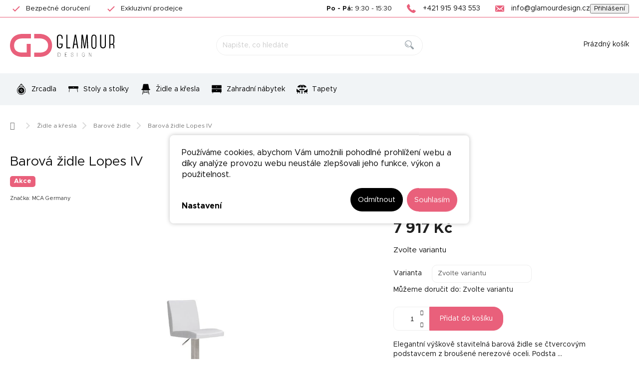

--- FILE ---
content_type: text/html; charset=utf-8
request_url: https://www.glamourdesign.cz/barova-zidle-lopes-iv/
body_size: 30019
content:
<!doctype html><html lang="cs" dir="ltr" class="header-background-light external-fonts-loaded"><head><meta charset="utf-8" /><meta name="viewport" content="width=device-width,initial-scale=1" /><title>Barová židle Lopes IV - Glamour Design</title><link rel="preconnect" href="https://cdn.myshoptet.com" /><link rel="dns-prefetch" href="https://cdn.myshoptet.com" /><link rel="preload" href="https://cdn.myshoptet.com/prj/dist/master/cms/libs/jquery/jquery-1.11.3.min.js" as="script" /><script>
dataLayer = [];
dataLayer.push({'shoptet' : {
    "pageId": 784,
    "pageType": "productDetail",
    "currency": "CZK",
    "currencyInfo": {
        "decimalSeparator": ",",
        "exchangeRate": 1,
        "priceDecimalPlaces": 2,
        "symbol": "K\u010d",
        "symbolLeft": 0,
        "thousandSeparator": " "
    },
    "language": "cs",
    "projectId": 483464,
    "product": {
        "id": 10081,
        "guid": "690b80a0-699f-11ec-b229-246e96436f40",
        "hasVariants": true,
        "codes": [
            {
                "code": "LOEE10WX"
            },
            {
                "code": "LOEE10CX"
            },
            {
                "code": "LOEE10SX"
            },
            {
                "code": "LOEE10BX"
            },
            {
                "code": "LOEE10GX"
            }
        ],
        "name": "Barov\u00e1 \u017eidle Lopes IV",
        "appendix": "",
        "weight": 0,
        "manufacturer": "MCA Germany",
        "manufacturerGuid": "1EF5334529FA673E8F1BDA0BA3DED3EE",
        "currentCategory": "\u017didle a k\u0159esla | Barov\u00e9 \u017eidle",
        "currentCategoryGuid": "cf5b402e-542e-11ec-a44e-ecf4bbd5fcf0",
        "defaultCategory": "\u017didle a k\u0159esla | Barov\u00e9 \u017eidle",
        "defaultCategoryGuid": "cf5b402e-542e-11ec-a44e-ecf4bbd5fcf0",
        "currency": "CZK",
        "priceWithVat": 7917
    },
    "stocks": [
        {
            "id": "ext",
            "title": "Sklad",
            "isDeliveryPoint": 0,
            "visibleOnEshop": 1
        }
    ],
    "cartInfo": {
        "id": null,
        "freeShipping": false,
        "freeShippingFrom": null,
        "leftToFreeGift": {
            "formattedPrice": "0 K\u010d",
            "priceLeft": 0
        },
        "freeGift": false,
        "leftToFreeShipping": {
            "priceLeft": null,
            "dependOnRegion": null,
            "formattedPrice": null
        },
        "discountCoupon": [],
        "getNoBillingShippingPrice": {
            "withoutVat": 0,
            "vat": 0,
            "withVat": 0
        },
        "cartItems": [],
        "taxMode": "OSS"
    },
    "cart": [],
    "customer": {
        "priceRatio": 1,
        "priceListId": 1,
        "groupId": null,
        "registered": false,
        "mainAccount": false
    }
}});
dataLayer.push({'cookie_consent' : {
    "marketing": "denied",
    "analytics": "denied"
}});
document.addEventListener('DOMContentLoaded', function() {
    shoptet.consent.onAccept(function(agreements) {
        if (agreements.length == 0) {
            return;
        }
        dataLayer.push({
            'cookie_consent' : {
                'marketing' : (agreements.includes(shoptet.config.cookiesConsentOptPersonalisation)
                    ? 'granted' : 'denied'),
                'analytics': (agreements.includes(shoptet.config.cookiesConsentOptAnalytics)
                    ? 'granted' : 'denied')
            },
            'event': 'cookie_consent'
        });
    });
});
</script>

<!-- Google Tag Manager -->
<script>(function(w,d,s,l,i){w[l]=w[l]||[];w[l].push({'gtm.start':
new Date().getTime(),event:'gtm.js'});var f=d.getElementsByTagName(s)[0],
j=d.createElement(s),dl=l!='dataLayer'?'&l='+l:'';j.async=true;j.src=
'https://www.googletagmanager.com/gtm.js?id='+i+dl;f.parentNode.insertBefore(j,f);
})(window,document,'script','dataLayer','GTM-NB7S3DG');</script>
<!-- End Google Tag Manager -->

<meta property="og:type" content="website"><meta property="og:site_name" content="glamourdesign.cz"><meta property="og:url" content="https://www.glamourdesign.cz/barova-zidle-lopes-iv/"><meta property="og:title" content="Barová židle Lopes IV - Glamour Design"><meta name="author" content="Glamour Design"><meta name="web_author" content="Shoptet.cz"><meta name="dcterms.rightsHolder" content="www.glamourdesign.cz"><meta name="robots" content="index,follow"><meta property="og:image" content="https://cdn.myshoptet.com/usr/www.glamourdesign.cz/user/shop/big/10081_barova-stolicka-lopes-iv-glamour-design-1.jpg?61cdfc30"><meta property="og:description" content="Barová židle Lopes IV. Elegantní výškově stavitelná barová židle se čtvercovým podstavcem z broušené nerezové oceli. Podsta …"><meta name="description" content="Barová židle Lopes IV. Elegantní výškově stavitelná barová židle se čtvercovým podstavcem z broušené nerezové oceli. Podsta …"><meta property="product:price:amount" content="7917"><meta property="product:price:currency" content="CZK"><style>:root {--color-primary: #E9607B;--color-primary-h: 348;--color-primary-s: 76%;--color-primary-l: 65%;--color-primary-hover: #993a4d;--color-primary-hover-h: 348;--color-primary-hover-s: 45%;--color-primary-hover-l: 41%;--color-secondary: #E9607B;--color-secondary-h: 348;--color-secondary-s: 76%;--color-secondary-l: 65%;--color-secondary-hover: #993a4d;--color-secondary-hover-h: 348;--color-secondary-hover-s: 45%;--color-secondary-hover-l: 41%;--color-tertiary: #444444;--color-tertiary-h: 0;--color-tertiary-s: 0%;--color-tertiary-l: 27%;--color-tertiary-hover: #222222;--color-tertiary-hover-h: 0;--color-tertiary-hover-s: 0%;--color-tertiary-hover-l: 13%;--color-header-background: #ffffff;--template-font: "sans-serif";--template-headings-font: "sans-serif";--header-background-url: url("[data-uri]");--cookies-notice-background: #F8FAFB;--cookies-notice-color: #252525;--cookies-notice-button-hover: #27263f;--cookies-notice-link-hover: #3b3a5f;--templates-update-management-preview-mode-content: "Náhled aktualizací šablony je aktivní pro váš prohlížeč."}</style>
    <script>var shoptet = shoptet || {};</script>
    <script src="https://cdn.myshoptet.com/prj/dist/master/shop/dist/main-3g-header.js.05f199e7fd2450312de2.js"></script>
<!-- User include --><!-- service 969(604) html code header -->
<link data-type="apeti-asset" rel="stylesheet" href="https://cdn.myshoptet.com/usr/klubus.myshoptet.com/user/documents/extras/apeti/dist_standard/styles.header.min.css?v=4">

<!-- api 1117(741) html code header -->
<link rel="stylesheet" href="https://cdn.myshoptet.com/usr/api2.dklab.cz/user/documents/_doplnky/faviExtra/483464/4/483464_4.css" type="text/css" /><style></style>
<!-- project html code header -->
<link href="https://cdn.myshoptet.com/usr/www.glamourdesign.cz/user/documents/assets/style.css?v=28" rel="stylesheet" /> 

<script>

var JK_smoothScroll = true;
var JK_carouselPagination = true;
var JK_carouselArrows = true;
var JK_slider = true;
var JK_sliderLoop = true;

var dataTheme = {
	products_alternative : {
  	title : "Podobné produkty"
  },
	newsletter : {
  	title : "Odoberať newsletter",
    text : "Prihláste sa k odberu nášho newsletteru a získajte najaktuálnejšie novinky zo sveta dizajnu a prebiehajúcich akcií."
  },
	product_custom_modals : [
    {
      btn_title : "Vrácení bez komplikací",
  		title : "Nejste se zbožím spokojeni?",
  		text : "Nic se neděje, zboží můžete vrátit ZDARMA bez udání důvodu do 14 dní. Stačí nás kontaktovat a my se o vše postaráme.",
      default : null,
  	},
    {
      btn_title : "Zeptejte se",
  		title : "Máte otázku?",
  		text : "Jste tu pro Vás. Rádi Vám odpovíme.",
      default : "chat",
  	}
  ],
}
</script>

<style>
/* Změna pořadí ikon pomocí změny čísla v nth-of-type */ 
.navigation-in > ul.menu-level-1 > li:nth-of-type(1) > a::before {
  mask-image: url("https://cdn.myshoptet.com/usr/www.glamourdesign.sk/user/documents/assets/ikony/Zrkadla.svg");
  -webkit-mask-image: url("https://cdn.myshoptet.com/usr/www.glamourdesign.sk/user/documents/assets/ikony/Zrkadla.svg");
}
.navigation-in > ul.menu-level-1 > li:nth-of-type(2) > a::before {
  mask-image: url("https://cdn.myshoptet.com/usr/www.glamourdesign.sk/user/documents/assets/ikony/Stoly.svg");
  -webkit-mask-image: url("https://cdn.myshoptet.com/usr/www.glamourdesign.sk/user/documents/assets/ikony/Stoly.svg");
}
.navigation-in > ul.menu-level-1 > li:nth-of-type(3) > a::before {
  mask-image: url("https://cdn.myshoptet.com/usr/www.glamourdesign.sk/user/documents/assets/ikony/Stolicky.svg");
  -webkit-mask-image: url("https://cdn.myshoptet.com/usr/www.glamourdesign.sk/user/documents/assets/ikony/Stolicky.svg");
}
.navigation-in > ul.menu-level-1 > li:nth-of-type(4) > a::before {
  mask-image: url("https://cdn.myshoptet.com/usr/www.glamourdesign.sk/user/documents/assets/ikony/Komody.svg");
  -webkit-mask-image: url("https://cdn.myshoptet.com/usr/www.glamourdesign.sk/user/documents/assets/ikony/Komody.svg");
}
.navigation-in > ul.menu-level-1 > li:nth-of-type(5) > a::before {
  mask-image: url("https://cdn.myshoptet.com/usr/www.glamourdesign.sk/user/documents/assets/ikony/Outdoor-furniture.svg");
  -webkit-mask-image: url("https://cdn.myshoptet.com/usr/www.glamourdesign.sk/user/documents/assets/ikony/Outdoor-furniture.svg");
}
.navigation-in > ul.menu-level-1 > li:nth-of-type(6) > a::before {
  mask-image: url("https://cdn.myshoptet.com/usr/www.glamourdesign.sk/user/documents/assets/ikony/Kolekcie.svg");
  -webkit-mask-image: url("https://cdn.myshoptet.com/usr/www.glamourdesign.sk/user/documents/assets/ikony/Kolekcie.svg");
}
.navigation-in > ul.menu-level-1 > li:nth-of-type(7) > a::before {
  mask-image: url("https://www.glamourdesign.cz/user/documents/upload/ostatni/tapeta-icon20.svg");
  -webkit-mask-image: url("https://www.glamourdesign.cz/user/documents/upload/ostatni/tapeta-icon20.svg");
}

.navigation-in > ul.menu-level-1 > li:nth-of-type(8) > a::before {
  mask-image: url("https://cdn.myshoptet.com/usr/www.glamourdesign.sk/user/documents/assets/ikony/Akcia.svg");
  -webkit-mask-image: url("https://cdn.myshoptet.com/usr/www.glamourdesign.sk/user/documents/assets/ikony/Akcia.svg");
}
</style>
<!-- /User include --><link rel="shortcut icon" href="/favicon.ico" type="image/x-icon" /><link rel="canonical" href="https://www.glamourdesign.cz/barova-zidle-lopes-iv/" /><script>!function(){var t={9196:function(){!function(){var t=/\[object (Boolean|Number|String|Function|Array|Date|RegExp)\]/;function r(r){return null==r?String(r):(r=t.exec(Object.prototype.toString.call(Object(r))))?r[1].toLowerCase():"object"}function n(t,r){return Object.prototype.hasOwnProperty.call(Object(t),r)}function e(t){if(!t||"object"!=r(t)||t.nodeType||t==t.window)return!1;try{if(t.constructor&&!n(t,"constructor")&&!n(t.constructor.prototype,"isPrototypeOf"))return!1}catch(t){return!1}for(var e in t);return void 0===e||n(t,e)}function o(t,r,n){this.b=t,this.f=r||function(){},this.d=!1,this.a={},this.c=[],this.e=function(t){return{set:function(r,n){u(c(r,n),t.a)},get:function(r){return t.get(r)}}}(this),i(this,t,!n);var e=t.push,o=this;t.push=function(){var r=[].slice.call(arguments,0),n=e.apply(t,r);return i(o,r),n}}function i(t,n,o){for(t.c.push.apply(t.c,n);!1===t.d&&0<t.c.length;){if("array"==r(n=t.c.shift()))t:{var i=n,a=t.a;if("string"==r(i[0])){for(var f=i[0].split("."),s=f.pop(),p=(i=i.slice(1),0);p<f.length;p++){if(void 0===a[f[p]])break t;a=a[f[p]]}try{a[s].apply(a,i)}catch(t){}}}else if("function"==typeof n)try{n.call(t.e)}catch(t){}else{if(!e(n))continue;for(var l in n)u(c(l,n[l]),t.a)}o||(t.d=!0,t.f(t.a,n),t.d=!1)}}function c(t,r){for(var n={},e=n,o=t.split("."),i=0;i<o.length-1;i++)e=e[o[i]]={};return e[o[o.length-1]]=r,n}function u(t,o){for(var i in t)if(n(t,i)){var c=t[i];"array"==r(c)?("array"==r(o[i])||(o[i]=[]),u(c,o[i])):e(c)?(e(o[i])||(o[i]={}),u(c,o[i])):o[i]=c}}window.DataLayerHelper=o,o.prototype.get=function(t){var r=this.a;t=t.split(".");for(var n=0;n<t.length;n++){if(void 0===r[t[n]])return;r=r[t[n]]}return r},o.prototype.flatten=function(){this.b.splice(0,this.b.length),this.b[0]={},u(this.a,this.b[0])}}()}},r={};function n(e){var o=r[e];if(void 0!==o)return o.exports;var i=r[e]={exports:{}};return t[e](i,i.exports,n),i.exports}n.n=function(t){var r=t&&t.__esModule?function(){return t.default}:function(){return t};return n.d(r,{a:r}),r},n.d=function(t,r){for(var e in r)n.o(r,e)&&!n.o(t,e)&&Object.defineProperty(t,e,{enumerable:!0,get:r[e]})},n.o=function(t,r){return Object.prototype.hasOwnProperty.call(t,r)},function(){"use strict";n(9196)}()}();</script>    <!-- Global site tag (gtag.js) - Google Analytics -->
    <script async src="https://www.googletagmanager.com/gtag/js?id=G-ZZK9ZCCNZ2"></script>
    <script>
        
        window.dataLayer = window.dataLayer || [];
        function gtag(){dataLayer.push(arguments);}
        

                    console.debug('default consent data');

            gtag('consent', 'default', {"ad_storage":"denied","analytics_storage":"denied","ad_user_data":"denied","ad_personalization":"denied","wait_for_update":500});
            dataLayer.push({
                'event': 'default_consent'
            });
        
        gtag('js', new Date());

                gtag('config', 'UA-36748449-2', { 'groups': "UA" });
        
                gtag('config', 'G-ZZK9ZCCNZ2', {"groups":"GA4","send_page_view":false,"content_group":"productDetail","currency":"CZK","page_language":"cs"});
        
                gtag('config', 'AW-808844499', {"allow_enhanced_conversions":true});
        
        
        
        
        
                    gtag('event', 'page_view', {"send_to":"GA4","page_language":"cs","content_group":"productDetail","currency":"CZK"});
        
                gtag('set', 'currency', 'CZK');

        gtag('event', 'view_item', {
            "send_to": "UA",
            "items": [
                {
                    "id": "LOEE10WX",
                    "name": "Barov\u00e1 \u017eidle Lopes IV",
                    "category": "\u017didle a k\u0159esla \/ Barov\u00e9 \u017eidle",
                                        "brand": "MCA Germany",
                                                            "variant": "Barva: B\u00edl\u00e1",
                                        "price": 6542.98
                }
            ]
        });
        
        
        
        
        
                    gtag('event', 'view_item', {"send_to":"GA4","page_language":"cs","content_group":"productDetail","value":6542.9799999999996,"currency":"CZK","items":[{"item_id":"LOEE10WX","item_name":"Barov\u00e1 \u017eidle Lopes IV","item_brand":"MCA Germany","item_category":"\u017didle a k\u0159esla","item_category2":"Barov\u00e9 \u017eidle","item_variant":"LOEE10WX~Barva: B\u00edl\u00e1","price":6542.9799999999996,"quantity":1,"index":0}]});
        
        
        
        
        
        
        
        document.addEventListener('DOMContentLoaded', function() {
            if (typeof shoptet.tracking !== 'undefined') {
                for (var id in shoptet.tracking.bannersList) {
                    gtag('event', 'view_promotion', {
                        "send_to": "UA",
                        "promotions": [
                            {
                                "id": shoptet.tracking.bannersList[id].id,
                                "name": shoptet.tracking.bannersList[id].name,
                                "position": shoptet.tracking.bannersList[id].position
                            }
                        ]
                    });
                }
            }

            shoptet.consent.onAccept(function(agreements) {
                if (agreements.length !== 0) {
                    console.debug('gtag consent accept');
                    var gtagConsentPayload =  {
                        'ad_storage': agreements.includes(shoptet.config.cookiesConsentOptPersonalisation)
                            ? 'granted' : 'denied',
                        'analytics_storage': agreements.includes(shoptet.config.cookiesConsentOptAnalytics)
                            ? 'granted' : 'denied',
                                                                                                'ad_user_data': agreements.includes(shoptet.config.cookiesConsentOptPersonalisation)
                            ? 'granted' : 'denied',
                        'ad_personalization': agreements.includes(shoptet.config.cookiesConsentOptPersonalisation)
                            ? 'granted' : 'denied',
                        };
                    console.debug('update consent data', gtagConsentPayload);
                    gtag('consent', 'update', gtagConsentPayload);
                    dataLayer.push(
                        { 'event': 'update_consent' }
                    );
                }
            });
        });
    </script>
</head><body class="desktop id-784 in-barove-zidle template-11 type-product type-detail one-column-body columns-mobile-2 columns-3 blank-mode blank-mode-css ums_forms_redesign--off ums_a11y_category_page--on ums_discussion_rating_forms--off ums_flags_display_unification--on ums_a11y_login--on mobile-header-version-1">
        <div id="fb-root"></div>
        <script>
            window.fbAsyncInit = function() {
                FB.init({
//                    appId            : 'your-app-id',
                    autoLogAppEvents : true,
                    xfbml            : true,
                    version          : 'v19.0'
                });
            };
        </script>
        <script async defer crossorigin="anonymous" src="https://connect.facebook.net/cs_CZ/sdk.js"></script>
<!-- Google Tag Manager (noscript) -->
<noscript><iframe src="https://www.googletagmanager.com/ns.html?id=GTM-NB7S3DG"
height="0" width="0" style="display:none;visibility:hidden"></iframe></noscript>
<!-- End Google Tag Manager (noscript) -->

    <div class="siteCookies siteCookies--center siteCookies--light js-siteCookies" role="dialog" data-testid="cookiesPopup" data-nosnippet>
        <div class="siteCookies__form">
            <div class="siteCookies__content">
                <div class="siteCookies__text">
                    Používáme cookies, abychom Vám umožnili pohodlné prohlížení webu a díky analýze provozu webu neustále zlepšovali jeho funkce, výkon a použitelnost.
                </div>
                <p class="siteCookies__links">
                    <button class="siteCookies__link js-cookies-settings" aria-label="Nastavení cookies" data-testid="cookiesSettings">Nastavení</button>
                </p>
            </div>
            <div class="siteCookies__buttonWrap">
                                    <button class="siteCookies__button js-cookiesConsentSubmit" value="reject" aria-label="Odmítnout cookies" data-testid="buttonCookiesReject">Odmítnout</button>
                                <button class="siteCookies__button js-cookiesConsentSubmit" value="all" aria-label="Přijmout cookies" data-testid="buttonCookiesAccept">Souhlasím</button>
            </div>
        </div>
        <script>
            document.addEventListener("DOMContentLoaded", () => {
                const siteCookies = document.querySelector('.js-siteCookies');
                document.addEventListener("scroll", shoptet.common.throttle(() => {
                    const st = document.documentElement.scrollTop;
                    if (st > 1) {
                        siteCookies.classList.add('siteCookies--scrolled');
                    } else {
                        siteCookies.classList.remove('siteCookies--scrolled');
                    }
                }, 100));
            });
        </script>
    </div>
<a href="#content" class="skip-link sr-only">Přejít na obsah</a><div class="overall-wrapper"><div class="user-action"><div class="container">
    <div class="user-action-in">
                    <div id="login" class="user-action-login popup-widget login-widget" role="dialog" aria-labelledby="loginHeading">
        <div class="popup-widget-inner">
                            <h2 id="loginHeading">Přihlášení k vašemu účtu</h2><div id="customerLogin"><form action="/action/Customer/Login/" method="post" id="formLoginIncluded" class="csrf-enabled formLogin" data-testid="formLogin"><input type="hidden" name="referer" value="" /><div class="form-group"><div class="input-wrapper email js-validated-element-wrapper no-label"><input type="email" name="email" class="form-control" autofocus placeholder="E-mailová adresa (např. jan@novak.cz)" data-testid="inputEmail" autocomplete="email" required /></div></div><div class="form-group"><div class="input-wrapper password js-validated-element-wrapper no-label"><input type="password" name="password" class="form-control" placeholder="Heslo" data-testid="inputPassword" autocomplete="current-password" required /><span class="no-display">Nemůžete vyplnit toto pole</span><input type="text" name="surname" value="" class="no-display" /></div></div><div class="form-group"><div class="login-wrapper"><button type="submit" class="btn btn-secondary btn-text btn-login" data-testid="buttonSubmit">Přihlásit se</button><div class="password-helper"><a href="/registrace/" data-testid="signup" rel="nofollow">Nová registrace</a><a href="/klient/zapomenute-heslo/" rel="nofollow">Zapomenuté heslo</a></div></div></div></form>
</div>                    </div>
    </div>

                            <div id="cart-widget" class="user-action-cart popup-widget cart-widget loader-wrapper" data-testid="popupCartWidget" role="dialog" aria-hidden="true">
    <div class="popup-widget-inner cart-widget-inner place-cart-here">
        <div class="loader-overlay">
            <div class="loader"></div>
        </div>
    </div>

    <div class="cart-widget-button">
        <a href="/kosik/" class="btn btn-conversion" id="continue-order-button" rel="nofollow" data-testid="buttonNextStep">Pokračovat do košíku</a>
    </div>
</div>
            </div>
</div>
</div><div class="top-navigation-bar" data-testid="topNavigationBar">

    <div class="container">

        <div class="top-navigation-contacts">
            <strong>Zákaznická podpora:</strong><a href="tel:+421915943553" class="project-phone" aria-label="Zavolat na +421915943553" data-testid="contactboxPhone"><span>+421 915 943 553</span></a><a href="mailto:info@glamourdesign.cz" class="project-email" data-testid="contactboxEmail"><span>info@glamourdesign.cz</span></a>        </div>

                            <div class="top-navigation-menu">
                <div class="top-navigation-menu-trigger"></div>
                <ul class="top-navigation-bar-menu">
                                            <li class="top-navigation-menu-item-850">
                            <a href="/o-nas/">O nás</a>
                        </li>
                                            <li class="top-navigation-menu-item-39">
                            <a href="/obchodni-podminky/">Obchodní podmínky</a>
                        </li>
                                            <li class="top-navigation-menu-item-844">
                            <a href="/casto-kladene-otazky/">Často kladené otázky</a>
                        </li>
                                            <li class="top-navigation-menu-item-853">
                            <a href="/reklamace/">Reklamace</a>
                        </li>
                                            <li class="top-navigation-menu-item-847">
                            <a href="/doprava-a-platba/">Doprava a platba</a>
                        </li>
                                            <li class="top-navigation-menu-item-27">
                            <a href="/jak-nakupovat/">Jak nakupovat</a>
                        </li>
                                            <li class="top-navigation-menu-item-925">
                            <a href="/pomoc-pri-konfiguraci/">Pomoc při konfiguraci zrcadel</a>
                        </li>
                                            <li class="top-navigation-menu-item-1716">
                            <a href="/pomoc-pri-lepeni-tapet/">Pomoc při lepení tapet</a>
                        </li>
                                            <li class="top-navigation-menu-item-1869">
                            <a href="/instruktaz-k-montazi-led-zrcadel/" target="blank">Instruktáž k montáži LED zrcadel</a>
                        </li>
                                            <li class="top-navigation-menu-item-691">
                            <a href="/podminky-ochrany-osobnich-udaju/">Podmínky ochrany osobních údajů </a>
                        </li>
                                            <li class="top-navigation-menu-item-29">
                            <a href="/kontakt/">Kontakt</a>
                        </li>
                                            <li class="top-navigation-menu-item-1878">
                            <a href="/spoluprace/" target="blank">Spolupráce</a>
                        </li>
                                    </ul>
                <ul class="top-navigation-bar-menu-helper"></ul>
            </div>
        
        <div class="top-navigation-tools">
            <div class="responsive-tools">
                <a href="#" class="toggle-window" data-target="search" aria-label="Hledat" data-testid="linkSearchIcon"></a>
                                                            <a href="#" class="toggle-window" data-target="login"></a>
                                                    <a href="#" class="toggle-window" data-target="navigation" aria-label="Menu" data-testid="hamburgerMenu"></a>
            </div>
                        <button class="top-nav-button top-nav-button-login toggle-window" type="button" data-target="login" aria-haspopup="dialog" aria-controls="login" aria-expanded="false" data-testid="signin"><span>Přihlášení</span></button>        </div>

    </div>

</div>
<header id="header"><div class="container navigation-wrapper">
    <div class="header-top">
        <div class="site-name-wrapper">
            <div class="site-name"><a href="/" data-testid="linkWebsiteLogo"><img src="https://cdn.myshoptet.com/usr/www.glamourdesign.cz/user/logos/glamour-logo.svg" alt="Glamour Design" fetchpriority="low" /></a></div>        </div>
        <div class="search" itemscope itemtype="https://schema.org/WebSite">
            <meta itemprop="headline" content="Barové židle"/><meta itemprop="url" content="https://www.glamourdesign.cz"/><meta itemprop="text" content="Barová židle Lopes IV. Elegantní výškově stavitelná barová židle se čtvercovým podstavcem z broušené nerezové oceli. Podsta …"/>            <form action="/action/ProductSearch/prepareString/" method="post"
    id="formSearchForm" class="search-form compact-form js-search-main"
    itemprop="potentialAction" itemscope itemtype="https://schema.org/SearchAction" data-testid="searchForm">
    <fieldset>
        <meta itemprop="target"
            content="https://www.glamourdesign.cz/vyhledavani/?string={string}"/>
        <input type="hidden" name="language" value="cs"/>
        
            
<input
    type="search"
    name="string"
        class="query-input form-control search-input js-search-input"
    placeholder="Napište, co hledáte"
    autocomplete="off"
    required
    itemprop="query-input"
    aria-label="Vyhledávání"
    data-testid="searchInput"
>
            <button type="submit" class="btn btn-default" data-testid="searchBtn">Hledat</button>
        
    </fieldset>
</form>
        </div>
        <div class="navigation-buttons">
                
    <a href="/kosik/" class="btn btn-icon toggle-window cart-count" data-target="cart" data-hover="true" data-redirect="true" data-testid="headerCart" rel="nofollow" aria-haspopup="dialog" aria-expanded="false" aria-controls="cart-widget">
        
                <span class="sr-only">Nákupní košík</span>
        
            <span class="cart-price visible-lg-inline-block" data-testid="headerCartPrice">
                                    Prázdný košík                            </span>
        
    
            </a>
        </div>
    </div>
    <nav id="navigation" aria-label="Hlavní menu" data-collapsible="true"><div class="navigation-in menu"><ul class="menu-level-1" role="menubar" data-testid="headerMenuItems"><li class="menu-item-706 ext" role="none"><a href="/zrcadla/" data-testid="headerMenuItem" role="menuitem" aria-haspopup="true" aria-expanded="false"><b>Zrcadla</b><span class="submenu-arrow"></span></a><ul class="menu-level-2" aria-label="Zrcadla" tabindex="-1" role="menu"><li class="menu-item-724 has-third-level" role="none"><a href="/zrcadla-do-koupelny/" class="menu-image" data-testid="headerMenuItem" tabindex="-1" aria-hidden="true"><img src="data:image/svg+xml,%3Csvg%20width%3D%22140%22%20height%3D%22100%22%20xmlns%3D%22http%3A%2F%2Fwww.w3.org%2F2000%2Fsvg%22%3E%3C%2Fsvg%3E" alt="" aria-hidden="true" width="140" height="100"  data-src="https://cdn.myshoptet.com/usr/www.glamourdesign.cz/user/categories/thumb/17698_puro-r-led--velkost-130-cm.jpeg" fetchpriority="low" /></a><div><a href="/zrcadla-do-koupelny/" data-testid="headerMenuItem" role="menuitem"><span>Zrcadla do koupelny</span></a>
                                                    <ul class="menu-level-3" role="menu">
                                                                    <li class="menu-item-727" role="none">
                                        <a href="/zrcadla-bez-led-osvetleni/" data-testid="headerMenuItem" role="menuitem">
                                            Koupelnová zrcadla bez LED osvětlení</a>,                                    </li>
                                                                    <li class="menu-item-736" role="none">
                                        <a href="/zrcadla-s-led-osvetlenim/" data-testid="headerMenuItem" role="menuitem">
                                            Koupelnové zrcadla s LED osvětlením</a>                                    </li>
                                                            </ul>
                        </div></li><li class="menu-item-1024" role="none"><a href="/zrcadla-do-detskeho-pokoje/" class="menu-image" data-testid="headerMenuItem" tabindex="-1" aria-hidden="true"><img src="data:image/svg+xml,%3Csvg%20width%3D%22140%22%20height%3D%22100%22%20xmlns%3D%22http%3A%2F%2Fwww.w3.org%2F2000%2Fsvg%22%3E%3C%2Fsvg%3E" alt="" aria-hidden="true" width="140" height="100"  data-src="https://cdn.myshoptet.com/usr/www.glamourdesign.cz/user/categories/thumb/9831-6_home-wood-natur-atypicke-3.jpeg" fetchpriority="low" /></a><div><a href="/zrcadla-do-detskeho-pokoje/" data-testid="headerMenuItem" role="menuitem"><span>Zrcadla do dětského pokoj</span></a>
                        </div></li><li class="menu-item-712" role="none"><a href="/moderni-designova-zrcadla/" class="menu-image" data-testid="headerMenuItem" tabindex="-1" aria-hidden="true"><img src="data:image/svg+xml,%3Csvg%20width%3D%22140%22%20height%3D%22100%22%20xmlns%3D%22http%3A%2F%2Fwww.w3.org%2F2000%2Fsvg%22%3E%3C%2Fsvg%3E" alt="" aria-hidden="true" width="140" height="100"  data-src="https://cdn.myshoptet.com/usr/www.glamourdesign.cz/user/categories/thumb/19126_moderne-zrcadlo-harry-copper-medena-atypicke.jpeg" fetchpriority="low" /></a><div><a href="/moderni-designova-zrcadla/" data-testid="headerMenuItem" role="menuitem"><span>Moderní designová zrcadla</span></a>
                        </div></li><li class="menu-item-871" role="none"><a href="/bezramova-zrcadla/" class="menu-image" data-testid="headerMenuItem" tabindex="-1" aria-hidden="true"><img src="data:image/svg+xml,%3Csvg%20width%3D%22140%22%20height%3D%22100%22%20xmlns%3D%22http%3A%2F%2Fwww.w3.org%2F2000%2Fsvg%22%3E%3C%2Fsvg%3E" alt="" aria-hidden="true" width="140" height="100"  data-src="https://cdn.myshoptet.com/usr/www.glamourdesign.cz/user/categories/thumb/19108_moderne-zrcadlo-harry-cira-atypicke.jpeg" fetchpriority="low" /></a><div><a href="/bezramova-zrcadla/" data-testid="headerMenuItem" role="menuitem"><span>Bezrámové zrcadla</span></a>
                        </div></li><li class="menu-item-1021" role="none"><a href="/dekoracni-zrcadla/" class="menu-image" data-testid="headerMenuItem" tabindex="-1" aria-hidden="true"><img src="data:image/svg+xml,%3Csvg%20width%3D%22140%22%20height%3D%22100%22%20xmlns%3D%22http%3A%2F%2Fwww.w3.org%2F2000%2Fsvg%22%3E%3C%2Fsvg%3E" alt="" aria-hidden="true" width="140" height="100"  data-src="https://cdn.myshoptet.com/usr/www.glamourdesign.cz/user/categories/thumb/364_zrkadlo-marie-flore-cira-okruhle.jpeg" fetchpriority="low" /></a><div><a href="/dekoracni-zrcadla/" data-testid="headerMenuItem" role="menuitem"><span>Dekorační zrcadla</span></a>
                        </div></li><li class="menu-item-769" role="none"><a href="/slovenska-umelecka-zrcadla/" class="menu-image" data-testid="headerMenuItem" tabindex="-1" aria-hidden="true"><img src="data:image/svg+xml,%3Csvg%20width%3D%22140%22%20height%3D%22100%22%20xmlns%3D%22http%3A%2F%2Fwww.w3.org%2F2000%2Fsvg%22%3E%3C%2Fsvg%3E" alt="" aria-hidden="true" width="140" height="100"  data-src="https://cdn.myshoptet.com/usr/www.glamourdesign.cz/user/categories/thumb/1678_zrkadlo-zoja-glamour-design-1.jpg" fetchpriority="low" /></a><div><a href="/slovenska-umelecka-zrcadla/" data-testid="headerMenuItem" role="menuitem"><span>Slovenská umělecká zrcadla</span></a>
                        </div></li><li class="menu-item-766 has-third-level" role="none"><a href="/stojici-zrcadla/" class="menu-image" data-testid="headerMenuItem" tabindex="-1" aria-hidden="true"><img src="data:image/svg+xml,%3Csvg%20width%3D%22140%22%20height%3D%22100%22%20xmlns%3D%22http%3A%2F%2Fwww.w3.org%2F2000%2Fsvg%22%3E%3C%2Fsvg%3E" alt="" aria-hidden="true" width="140" height="100"  data-src="https://cdn.myshoptet.com/usr/www.glamourdesign.cz/user/categories/thumb/stoj.jpg" fetchpriority="low" /></a><div><a href="/stojici-zrcadla/" data-testid="headerMenuItem" role="menuitem"><span>Stojící zrcadla</span></a>
                                                    <ul class="menu-level-3" role="menu">
                                                                    <li class="menu-item-874" role="none">
                                        <a href="/led-stojici-zrcadla/" data-testid="headerMenuItem" role="menuitem">
                                            LED stojící zrcadla</a>                                    </li>
                                                            </ul>
                        </div></li></ul></li>
<li class="menu-item-787 ext" role="none"><a href="/stoly-a-stolky/" data-testid="headerMenuItem" role="menuitem" aria-haspopup="true" aria-expanded="false"><b>Stoly a stolky</b><span class="submenu-arrow"></span></a><ul class="menu-level-2" aria-label="Stoly a stolky" tabindex="-1" role="menu"><li class="menu-item-796 has-third-level" role="none"><a href="/jidelni-stoly/" class="menu-image" data-testid="headerMenuItem" tabindex="-1" aria-hidden="true"><img src="data:image/svg+xml,%3Csvg%20width%3D%22140%22%20height%3D%22100%22%20xmlns%3D%22http%3A%2F%2Fwww.w3.org%2F2000%2Fsvg%22%3E%3C%2Fsvg%3E" alt="" aria-hidden="true" width="140" height="100"  data-src="https://cdn.myshoptet.com/usr/www.glamourdesign.cz/user/categories/thumb/mask_group.jpg" fetchpriority="low" /></a><div><a href="/jidelni-stoly/" data-testid="headerMenuItem" role="menuitem"><span>Jídelní stoly</span></a>
                                                    <ul class="menu-level-3" role="menu">
                                                                    <li class="menu-item-799" role="none">
                                        <a href="/rozkladaci-jidelni-stoly/" data-testid="headerMenuItem" role="menuitem">
                                            Rozkládací jídelní stoly</a>,                                    </li>
                                                                    <li class="menu-item-802" role="none">
                                        <a href="/nerozkladaci-jidelni-stoly/" data-testid="headerMenuItem" role="menuitem">
                                            Nerozkládací jídelní stoly</a>                                    </li>
                                                            </ul>
                        </div></li><li class="menu-item-838" role="none"><a href="/pracovni-a-psaci-stoly/" class="menu-image" data-testid="headerMenuItem" tabindex="-1" aria-hidden="true"><img src="data:image/svg+xml,%3Csvg%20width%3D%22140%22%20height%3D%22100%22%20xmlns%3D%22http%3A%2F%2Fwww.w3.org%2F2000%2Fsvg%22%3E%3C%2Fsvg%3E" alt="" aria-hidden="true" width="140" height="100"  data-src="https://cdn.myshoptet.com/usr/www.glamourdesign.cz/user/categories/thumb/mask_group-2.jpg" fetchpriority="low" /></a><div><a href="/pracovni-a-psaci-stoly/" data-testid="headerMenuItem" role="menuitem"><span>Pracovní a psací stoly</span></a>
                        </div></li><li class="menu-item-817" role="none"><a href="/konferencni-stolky/" class="menu-image" data-testid="headerMenuItem" tabindex="-1" aria-hidden="true"><img src="data:image/svg+xml,%3Csvg%20width%3D%22140%22%20height%3D%22100%22%20xmlns%3D%22http%3A%2F%2Fwww.w3.org%2F2000%2Fsvg%22%3E%3C%2Fsvg%3E" alt="" aria-hidden="true" width="140" height="100"  data-src="https://cdn.myshoptet.com/usr/www.glamourdesign.cz/user/categories/thumb/mask_group-1.jpg" fetchpriority="low" /></a><div><a href="/konferencni-stolky/" data-testid="headerMenuItem" role="menuitem"><span>Konferenční stolky</span></a>
                        </div></li><li class="menu-item-790" role="none"><a href="/barove-stolky/" class="menu-image" data-testid="headerMenuItem" tabindex="-1" aria-hidden="true"><img src="data:image/svg+xml,%3Csvg%20width%3D%22140%22%20height%3D%22100%22%20xmlns%3D%22http%3A%2F%2Fwww.w3.org%2F2000%2Fsvg%22%3E%3C%2Fsvg%3E" alt="" aria-hidden="true" width="140" height="100"  data-src="https://cdn.myshoptet.com/usr/www.glamourdesign.cz/user/categories/thumb/mask_group-4.jpg" fetchpriority="low" /></a><div><a href="/barove-stolky/" data-testid="headerMenuItem" role="menuitem"><span>Barové stolky</span></a>
                        </div></li><li class="menu-item-829" role="none"><a href="/konzolove-stolky/" class="menu-image" data-testid="headerMenuItem" tabindex="-1" aria-hidden="true"><img src="data:image/svg+xml,%3Csvg%20width%3D%22140%22%20height%3D%22100%22%20xmlns%3D%22http%3A%2F%2Fwww.w3.org%2F2000%2Fsvg%22%3E%3C%2Fsvg%3E" alt="" aria-hidden="true" width="140" height="100"  data-src="https://cdn.myshoptet.com/usr/www.glamourdesign.cz/user/categories/thumb/mask_group-5.jpg" fetchpriority="low" /></a><div><a href="/konzolove-stolky/" data-testid="headerMenuItem" role="menuitem"><span>Konzolové stolky</span></a>
                        </div></li><li class="menu-item-832 has-third-level" role="none"><a href="/prirucni-stolek/" class="menu-image" data-testid="headerMenuItem" tabindex="-1" aria-hidden="true"><img src="data:image/svg+xml,%3Csvg%20width%3D%22140%22%20height%3D%22100%22%20xmlns%3D%22http%3A%2F%2Fwww.w3.org%2F2000%2Fsvg%22%3E%3C%2Fsvg%3E" alt="" aria-hidden="true" width="140" height="100"  data-src="https://cdn.myshoptet.com/usr/www.glamourdesign.cz/user/categories/thumb/18384.jpg" fetchpriority="low" /></a><div><a href="/prirucni-stolek/" data-testid="headerMenuItem" role="menuitem"><span>Příruční a noční stolky</span></a>
                                                    <ul class="menu-level-3" role="menu">
                                                                    <li class="menu-item-1956" role="none">
                                        <a href="/nocni-stolky/" data-testid="headerMenuItem" role="menuitem">
                                            Noční stolky</a>,                                    </li>
                                                                    <li class="menu-item-1995" role="none">
                                        <a href="/prirucni-stolky/" data-testid="headerMenuItem" role="menuitem">
                                            Přiruční stolky</a>                                    </li>
                                                            </ul>
                        </div></li></ul></li>
<li class="menu-item-781 ext" role="none"><a href="/zidle-kresla/" data-testid="headerMenuItem" role="menuitem" aria-haspopup="true" aria-expanded="false"><b>Židle a křesla</b><span class="submenu-arrow"></span></a><ul class="menu-level-2" aria-label="Židle a křesla" tabindex="-1" role="menu"><li class="menu-item-823" role="none"><a href="/jidelni-zidle/" class="menu-image" data-testid="headerMenuItem" tabindex="-1" aria-hidden="true"><img src="data:image/svg+xml,%3Csvg%20width%3D%22140%22%20height%3D%22100%22%20xmlns%3D%22http%3A%2F%2Fwww.w3.org%2F2000%2Fsvg%22%3E%3C%2Fsvg%3E" alt="" aria-hidden="true" width="140" height="100"  data-src="https://cdn.myshoptet.com/usr/www.glamourdesign.cz/user/categories/thumb/51832_600_600.jpeg" fetchpriority="low" /></a><div><a href="/jidelni-zidle/" data-testid="headerMenuItem" role="menuitem"><span>Jídelní židle</span></a>
                        </div></li><li class="menu-item-784 active" role="none"><a href="/barove-zidle/" class="menu-image" data-testid="headerMenuItem" tabindex="-1" aria-hidden="true"><img src="data:image/svg+xml,%3Csvg%20width%3D%22140%22%20height%3D%22100%22%20xmlns%3D%22http%3A%2F%2Fwww.w3.org%2F2000%2Fsvg%22%3E%3C%2Fsvg%3E" alt="" aria-hidden="true" width="140" height="100"  data-src="https://cdn.myshoptet.com/usr/www.glamourdesign.cz/user/categories/thumb/50435_600_600.jpeg" fetchpriority="low" /></a><div><a href="/barove-zidle/" data-testid="headerMenuItem" role="menuitem"><span>Barové židle</span></a>
                        </div></li><li class="menu-item-793 has-third-level" role="none"><a href="/lavice/" class="menu-image" data-testid="headerMenuItem" tabindex="-1" aria-hidden="true"><img src="data:image/svg+xml,%3Csvg%20width%3D%22140%22%20height%3D%22100%22%20xmlns%3D%22http%3A%2F%2Fwww.w3.org%2F2000%2Fsvg%22%3E%3C%2Fsvg%3E" alt="" aria-hidden="true" width="140" height="100"  data-src="https://cdn.myshoptet.com/usr/www.glamourdesign.cz/user/categories/thumb/1936_jedalenska-lavica-castello-dub-divoky-antracit-glamour-design-1.jpg" fetchpriority="low" /></a><div><a href="/lavice/" data-testid="headerMenuItem" role="menuitem"><span>Lavice a jídelní lavice</span></a>
                                                    <ul class="menu-level-3" role="menu">
                                                                    <li class="menu-item-1974" role="none">
                                        <a href="/lavice-2/" data-testid="headerMenuItem" role="menuitem">
                                            Lavice</a>,                                    </li>
                                                                    <li class="menu-item-2004" role="none">
                                        <a href="/jidelni-lavice/" data-testid="headerMenuItem" role="menuitem">
                                            Jídelní lavice</a>                                    </li>
                                                            </ul>
                        </div></li><li class="menu-item-805 has-third-level" role="none"><a href="/kancelarske-zidle/" class="menu-image" data-testid="headerMenuItem" tabindex="-1" aria-hidden="true"><img src="data:image/svg+xml,%3Csvg%20width%3D%22140%22%20height%3D%22100%22%20xmlns%3D%22http%3A%2F%2Fwww.w3.org%2F2000%2Fsvg%22%3E%3C%2Fsvg%3E" alt="" aria-hidden="true" width="140" height="100"  data-src="https://cdn.myshoptet.com/usr/www.glamourdesign.cz/user/categories/thumb/49185_600_600.jpeg" fetchpriority="low" /></a><div><a href="/kancelarske-zidle/" data-testid="headerMenuItem" role="menuitem"><span>Kancelářské a herní židle</span></a>
                                                    <ul class="menu-level-3" role="menu">
                                                                    <li class="menu-item-1992" role="none">
                                        <a href="/kancelarske-zidle-2/" data-testid="headerMenuItem" role="menuitem">
                                            Kancelářské židle</a>,                                    </li>
                                                                    <li class="menu-item-1989" role="none">
                                        <a href="/herni-zidle/" data-testid="headerMenuItem" role="menuitem">
                                            Herní židle</a>                                    </li>
                                                            </ul>
                        </div></li><li class="menu-item-820 has-third-level" role="none"><a href="/relaxacni-kresla/" class="menu-image" data-testid="headerMenuItem" tabindex="-1" aria-hidden="true"><img src="data:image/svg+xml,%3Csvg%20width%3D%22140%22%20height%3D%22100%22%20xmlns%3D%22http%3A%2F%2Fwww.w3.org%2F2000%2Fsvg%22%3E%3C%2Fsvg%3E" alt="" aria-hidden="true" width="140" height="100"  data-src="https://cdn.myshoptet.com/usr/www.glamourdesign.cz/user/categories/thumb/46167_600_600.jpeg" fetchpriority="low" /></a><div><a href="/relaxacni-kresla/" data-testid="headerMenuItem" role="menuitem"><span>Relaxační a houpací křesla</span></a>
                                                    <ul class="menu-level-3" role="menu">
                                                                    <li class="menu-item-1986" role="none">
                                        <a href="/houpaci-kresla2/" data-testid="headerMenuItem" role="menuitem">
                                            Houpací křesla</a>,                                    </li>
                                                                    <li class="menu-item-2001" role="none">
                                        <a href="/relaxacni-kresla-2/" data-testid="headerMenuItem" role="menuitem">
                                            Relaxační křesla</a>                                    </li>
                                                            </ul>
                        </div></li><li class="menu-item-1998 has-third-level" role="none"><a href="/kresla-a-pufy/" class="menu-image" data-testid="headerMenuItem" tabindex="-1" aria-hidden="true"><img src="data:image/svg+xml,%3Csvg%20width%3D%22140%22%20height%3D%22100%22%20xmlns%3D%22http%3A%2F%2Fwww.w3.org%2F2000%2Fsvg%22%3E%3C%2Fsvg%3E" alt="" aria-hidden="true" width="140" height="100"  data-src="https://cdn.myshoptet.com/usr/www.glamourdesign.cz/user/categories/thumb/0748147-1.jpg" fetchpriority="low" /></a><div><a href="/kresla-a-pufy/" data-testid="headerMenuItem" role="menuitem"><span>Křesla a pufy</span></a>
                                                    <ul class="menu-level-3" role="menu">
                                                                    <li class="menu-item-1968" role="none">
                                        <a href="/kresla/" data-testid="headerMenuItem" role="menuitem">
                                            Křesla</a>,                                    </li>
                                                                    <li class="menu-item-1980" role="none">
                                        <a href="/pufy/" data-testid="headerMenuItem" role="menuitem">
                                            Pufy</a>                                    </li>
                                                            </ul>
                        </div></li></ul></li>
<li class="menu-item-814 ext" role="none"><a href="/zahradni-nabytek/" data-testid="headerMenuItem" role="menuitem" aria-haspopup="true" aria-expanded="false"><b>Zahradní nábytek</b><span class="submenu-arrow"></span></a><ul class="menu-level-2" aria-label="Zahradní nábytek" tabindex="-1" role="menu"><li class="menu-item-859" role="none"><a href="/zahradni-sezenie/" class="menu-image" data-testid="headerMenuItem" tabindex="-1" aria-hidden="true"><img src="data:image/svg+xml,%3Csvg%20width%3D%22140%22%20height%3D%22100%22%20xmlns%3D%22http%3A%2F%2Fwww.w3.org%2F2000%2Fsvg%22%3E%3C%2Fsvg%3E" alt="" aria-hidden="true" width="140" height="100"  data-src="https://cdn.myshoptet.com/usr/www.glamourdesign.cz/user/categories/thumb/calypso.jpg" fetchpriority="low" /></a><div><a href="/zahradni-sezenie/" data-testid="headerMenuItem" role="menuitem"><span>Zahradní sezení</span></a>
                        </div></li><li class="menu-item-862" role="none"><a href="/zahradni-konferencni-stolky/" class="menu-image" data-testid="headerMenuItem" tabindex="-1" aria-hidden="true"><img src="data:image/svg+xml,%3Csvg%20width%3D%22140%22%20height%3D%22100%22%20xmlns%3D%22http%3A%2F%2Fwww.w3.org%2F2000%2Fsvg%22%3E%3C%2Fsvg%3E" alt="" aria-hidden="true" width="140" height="100"  data-src="https://cdn.myshoptet.com/usr/www.glamourdesign.cz/user/categories/thumb/cristobal.jpg" fetchpriority="low" /></a><div><a href="/zahradni-konferencni-stolky/" data-testid="headerMenuItem" role="menuitem"><span>Zahradní konferenční stolky</span></a>
                        </div></li><li class="menu-item-865" role="none"><a href="/zahradni-jidelni-stoly/" class="menu-image" data-testid="headerMenuItem" tabindex="-1" aria-hidden="true"><img src="data:image/svg+xml,%3Csvg%20width%3D%22140%22%20height%3D%22100%22%20xmlns%3D%22http%3A%2F%2Fwww.w3.org%2F2000%2Fsvg%22%3E%3C%2Fsvg%3E" alt="" aria-hidden="true" width="140" height="100"  data-src="https://cdn.myshoptet.com/usr/www.glamourdesign.cz/user/categories/thumb/palmdale-thumbnail.jpg" fetchpriority="low" /></a><div><a href="/zahradni-jidelni-stoly/" data-testid="headerMenuItem" role="menuitem"><span>Zahradní jídelní stoly</span></a>
                        </div></li></ul></li>
<li class="menu-item-1656 ext" role="none"><a href="/tapety/" data-testid="headerMenuItem" role="menuitem" aria-haspopup="true" aria-expanded="false"><b>Tapety</b><span class="submenu-arrow"></span></a><ul class="menu-level-2" aria-label="Tapety" tabindex="-1" role="menu"><li class="menu-item-1872" role="none"><a href="/tapety-arte-na-miru/" class="menu-image" data-testid="headerMenuItem" tabindex="-1" aria-hidden="true"><img src="data:image/svg+xml,%3Csvg%20width%3D%22140%22%20height%3D%22100%22%20xmlns%3D%22http%3A%2F%2Fwww.w3.org%2F2000%2Fsvg%22%3E%3C%2Fsvg%3E" alt="" aria-hidden="true" width="140" height="100"  data-src="https://cdn.myshoptet.com/usr/www.glamourdesign.cz/user/categories/thumb/13506_lago--funkcia-vinyl-on-textured-non-woven-fabric-brush-_(1)-1.jpg" fetchpriority="low" /></a><div><a href="/tapety-arte-na-miru/" data-testid="headerMenuItem" role="menuitem"><span>Tapety Arte na míru</span></a>
                        </div></li><li class="menu-item-1875" role="none"><a href="/tapety-originals-na-miru/" class="menu-image" data-testid="headerMenuItem" tabindex="-1" aria-hidden="true"><img src="data:image/svg+xml,%3Csvg%20width%3D%22140%22%20height%3D%22100%22%20xmlns%3D%22http%3A%2F%2Fwww.w3.org%2F2000%2Fsvg%22%3E%3C%2Fsvg%3E" alt="" aria-hidden="true" width="140" height="100"  data-src="https://cdn.myshoptet.com/usr/www.glamourdesign.cz/user/categories/thumb/13935_fairytale-vivid--funkcia-vinyl-on-textured-non-woven-fabric-brush--1.jpg" fetchpriority="low" /></a><div><a href="/tapety-originals-na-miru/" data-testid="headerMenuItem" role="menuitem"><span>Tapety Originals na míru</span></a>
                        </div></li><li class="menu-item-1659" role="none"><a href="/tapety-arte-role/" class="menu-image" data-testid="headerMenuItem" tabindex="-1" aria-hidden="true"><img src="data:image/svg+xml,%3Csvg%20width%3D%22140%22%20height%3D%22100%22%20xmlns%3D%22http%3A%2F%2Fwww.w3.org%2F2000%2Fsvg%22%3E%3C%2Fsvg%3E" alt="" aria-hidden="true" width="140" height="100"  data-src="https://cdn.myshoptet.com/usr/www.glamourdesign.cz/user/categories/thumb/13068_vision--funkcia-vinyl-on-textured-non-woven-fabric-brush-.jpg" fetchpriority="low" /></a><div><a href="/tapety-arte-role/" data-testid="headerMenuItem" role="menuitem"><span>Tapety Arte role</span></a>
                        </div></li><li class="menu-item-1683" role="none"><a href="/tapety-originals-role/" class="menu-image" data-testid="headerMenuItem" tabindex="-1" aria-hidden="true"><img src="data:image/svg+xml,%3Csvg%20width%3D%22140%22%20height%3D%22100%22%20xmlns%3D%22http%3A%2F%2Fwww.w3.org%2F2000%2Fsvg%22%3E%3C%2Fsvg%3E" alt="" aria-hidden="true" width="140" height="100"  data-src="https://cdn.myshoptet.com/usr/www.glamourdesign.cz/user/categories/thumb/13935_fairytale-vivid--funkcia-vinyl-on-textured-non-woven-fabric-brush-.jpg" fetchpriority="low" /></a><div><a href="/tapety-originals-role/" data-testid="headerMenuItem" role="menuitem"><span>Tapety Originals role</span></a>
                        </div></li><li class="menu-item-1680" role="none"><a href="/doplnky/" class="menu-image" data-testid="headerMenuItem" tabindex="-1" aria-hidden="true"><img src="data:image/svg+xml,%3Csvg%20width%3D%22140%22%20height%3D%22100%22%20xmlns%3D%22http%3A%2F%2Fwww.w3.org%2F2000%2Fsvg%22%3E%3C%2Fsvg%3E" alt="" aria-hidden="true" width="140" height="100"  data-src="https://cdn.myshoptet.com/usr/www.glamourdesign.cz/user/categories/thumb/12984_vzorky-tapiet.jpg" fetchpriority="low" /></a><div><a href="/doplnky/" data-testid="headerMenuItem" role="menuitem"><span>Doplňky</span></a>
                        </div></li><li class="menu-item-1881" role="none"><a href="/tapety-samolepici-extreme/" class="menu-image" data-testid="headerMenuItem" tabindex="-1" aria-hidden="true"><img src="data:image/svg+xml,%3Csvg%20width%3D%22140%22%20height%3D%22100%22%20xmlns%3D%22http%3A%2F%2Fwww.w3.org%2F2000%2Fsvg%22%3E%3C%2Fsvg%3E" alt="" aria-hidden="true" width="140" height="100"  data-src="https://cdn.myshoptet.com/usr/www.glamourdesign.cz/user/categories/thumb/14085_lirio--funkcia-vinyl-on-textured-non-woven-fabric-brush-.jpeg" fetchpriority="low" /></a><div><a href="/tapety-samolepici-extreme/" data-testid="headerMenuItem" role="menuitem"><span>Tapety samolepící EXTREME</span></a>
                        </div></li></ul></li>
</ul>
    <ul class="navigationActions" role="menu">
                            <li role="none">
                                    <a href="/login/?backTo=%2Fbarova-zidle-lopes-iv%2F" rel="nofollow" data-testid="signin" role="menuitem"><span>Přihlášení</span></a>
                            </li>
                        </ul>
</div><span class="navigation-close"></span></nav><div class="menu-helper" data-testid="hamburgerMenu"><span>Více</span></div>
</div></header><!-- / header -->


                    <div class="container breadcrumbs-wrapper">
            <div class="breadcrumbs navigation-home-icon-wrapper" itemscope itemtype="https://schema.org/BreadcrumbList">
                                                                            <span id="navigation-first" data-basetitle="Glamour Design" itemprop="itemListElement" itemscope itemtype="https://schema.org/ListItem">
                <a href="/" itemprop="item" class="navigation-home-icon"><span class="sr-only" itemprop="name">Domů</span></a>
                <span class="navigation-bullet">/</span>
                <meta itemprop="position" content="1" />
            </span>
                                <span id="navigation-1" itemprop="itemListElement" itemscope itemtype="https://schema.org/ListItem">
                <a href="/zidle-kresla/" itemprop="item" data-testid="breadcrumbsSecondLevel"><span itemprop="name">Židle a křesla</span></a>
                <span class="navigation-bullet">/</span>
                <meta itemprop="position" content="2" />
            </span>
                                <span id="navigation-2" itemprop="itemListElement" itemscope itemtype="https://schema.org/ListItem">
                <a href="/barove-zidle/" itemprop="item" data-testid="breadcrumbsSecondLevel"><span itemprop="name">Barové židle</span></a>
                <span class="navigation-bullet">/</span>
                <meta itemprop="position" content="3" />
            </span>
                                            <span id="navigation-3" itemprop="itemListElement" itemscope itemtype="https://schema.org/ListItem" data-testid="breadcrumbsLastLevel">
                <meta itemprop="item" content="https://www.glamourdesign.cz/barova-zidle-lopes-iv/" />
                <meta itemprop="position" content="4" />
                <span itemprop="name" data-title="Barová židle Lopes IV">Barová židle Lopes IV <span class="appendix"></span></span>
            </span>
            </div>
        </div>
    
<div id="content-wrapper" class="container content-wrapper">
    
    <div class="content-wrapper-in">
                <main id="content" class="content wide">
                                                                                                                                                                                                        
<div class="p-detail" itemscope itemtype="https://schema.org/Product">

    
    <meta itemprop="name" content="Barová židle Lopes IV" />
    <meta itemprop="category" content="Úvodní stránka &gt; Židle a křesla &gt; Barové židle &gt; Barová židle Lopes IV" />
    <meta itemprop="url" content="https://www.glamourdesign.cz/barova-zidle-lopes-iv/" />
    <meta itemprop="image" content="https://cdn.myshoptet.com/usr/www.glamourdesign.cz/user/shop/big/10081_barova-stolicka-lopes-iv-glamour-design-1.jpg?61cdfc30" />
            <meta itemprop="description" content="Elegantní výškově stavitelná barová židle se čtvercovým podstavcem z broušené nerezové oceli. Podsta …" />
                <span class="js-hidden" itemprop="manufacturer" itemscope itemtype="https://schema.org/Organization">
            <meta itemprop="name" content="MCA Germany" />
        </span>
        <span class="js-hidden" itemprop="brand" itemscope itemtype="https://schema.org/Brand">
            <meta itemprop="name" content="MCA Germany" />
        </span>
                                                                                                                        
        <div class="p-detail-inner">

        <div class="p-detail-inner-header">
            <h1>
                  Barová židle Lopes IV            </h1>

                    </div>

        <form action="/action/Cart/addCartItem/" method="post" id="product-detail-form" class="pr-action csrf-enabled" data-testid="formProduct">

            <meta itemprop="productID" content="10081" /><meta itemprop="identifier" content="690b80a0-699f-11ec-b229-246e96436f40" /><span itemprop="offers" itemscope itemtype="https://schema.org/Offer"><meta itemprop="sku" content="LOEE10WX" /><link itemprop="availability" href="https://schema.org/PreOrder" /><meta itemprop="url" content="https://www.glamourdesign.cz/barova-zidle-lopes-iv/" /><meta itemprop="price" content="7917.00" /><meta itemprop="priceCurrency" content="CZK" /><link itemprop="itemCondition" href="https://schema.org/NewCondition" /><meta itemprop="warranty" content="2 roky" /></span><span itemprop="offers" itemscope itemtype="https://schema.org/Offer"><meta itemprop="sku" content="LOEE10BX" /><link itemprop="availability" href="https://schema.org/PreOrder" /><meta itemprop="url" content="https://www.glamourdesign.cz/barova-zidle-lopes-iv/" /><meta itemprop="price" content="7917.00" /><meta itemprop="priceCurrency" content="CZK" /><link itemprop="itemCondition" href="https://schema.org/NewCondition" /><meta itemprop="warranty" content="2 roky" /></span><span itemprop="offers" itemscope itemtype="https://schema.org/Offer"><meta itemprop="sku" content="LOEE10GX" /><link itemprop="availability" href="https://schema.org/PreOrder" /><meta itemprop="url" content="https://www.glamourdesign.cz/barova-zidle-lopes-iv/" /><meta itemprop="price" content="7917.00" /><meta itemprop="priceCurrency" content="CZK" /><link itemprop="itemCondition" href="https://schema.org/NewCondition" /><meta itemprop="warranty" content="2 roky" /></span><span itemprop="offers" itemscope itemtype="https://schema.org/Offer"><meta itemprop="sku" content="LOEE10SX" /><link itemprop="availability" href="https://schema.org/PreOrder" /><meta itemprop="url" content="https://www.glamourdesign.cz/barova-zidle-lopes-iv/" /><meta itemprop="price" content="7917.00" /><meta itemprop="priceCurrency" content="CZK" /><link itemprop="itemCondition" href="https://schema.org/NewCondition" /><meta itemprop="warranty" content="2 roky" /></span><span itemprop="offers" itemscope itemtype="https://schema.org/Offer"><meta itemprop="sku" content="LOEE10CX" /><link itemprop="availability" href="https://schema.org/PreOrder" /><meta itemprop="url" content="https://www.glamourdesign.cz/barova-zidle-lopes-iv/" /><meta itemprop="price" content="7917.00" /><meta itemprop="priceCurrency" content="CZK" /><link itemprop="itemCondition" href="https://schema.org/NewCondition" /><meta itemprop="warranty" content="2 roky" /></span><input type="hidden" name="productId" value="10081" /><input type="hidden" name="priceId" value="18523" /><input type="hidden" name="language" value="cs" />

            <div class="row product-top">

                <div class="col-xs-12">

                    <div class="p-detail-info">
                                                    
                <div class="flags flags-default flags-inline">            <span class="flag flag-action">
            Akce
    </span>
        
                        
    </div>
    

    
                        
                        
                                                    <div><a href="/znacka/mca-germany/" data-testid="productCardBrandName">Značka: <span>MCA Germany</span></a></div>
                        
                    </div>

                </div>

                <div class="col-xs-12 col-lg-6 p-image-wrapper">

                    
                    <div class="p-image" style="" data-testid="mainImage">

                        

    

    <div class="flags flags-extra">
      
                
                                                                              
            <span class="flag flag-discount">
                                                                    <span class="price-standard">
                                            <span>15 834 Kč</span>
                        </span>
                                                                                                            <span class="price-save">
            
                         &ndash;50 %
                </span>
                                    </span>
              </div>

                        

<a href="https://cdn.myshoptet.com/usr/www.glamourdesign.cz/user/shop/big/10081_barova-stolicka-lopes-iv-glamour-design-1.jpg?61cdfc30" class="p-main-image"><img src="https://cdn.myshoptet.com/usr/www.glamourdesign.cz/user/shop/big/10081_barova-stolicka-lopes-iv-glamour-design-1.jpg?61cdfc30" alt="Barová stolička Lopes IV - Glamour Design 1" width="1024" height="768"  fetchpriority="high" />
</a>                    </div>

                    
    <div class="p-thumbnails-wrapper">

        <div class="p-thumbnails">

            <div class="p-thumbnails-inner">

                <div>
                                                                                        <a href="https://cdn.myshoptet.com/usr/www.glamourdesign.cz/user/shop/big/10081_barova-stolicka-lopes-iv-glamour-design-1.jpg?61cdfc30" class="p-thumbnail highlighted">
                            <img src="data:image/svg+xml,%3Csvg%20width%3D%22100%22%20height%3D%22100%22%20xmlns%3D%22http%3A%2F%2Fwww.w3.org%2F2000%2Fsvg%22%3E%3C%2Fsvg%3E" alt="Barová stolička Lopes IV - Glamour Design 1" width="100" height="100"  data-src="https://cdn.myshoptet.com/usr/www.glamourdesign.cz/user/shop/related/10081_barova-stolicka-lopes-iv-glamour-design-1.jpg?61cdfc30" fetchpriority="low" />
                        </a>
                        <a href="https://cdn.myshoptet.com/usr/www.glamourdesign.cz/user/shop/big/10081_barova-stolicka-lopes-iv-glamour-design-1.jpg?61cdfc30" class="cbox-gal" data-gallery="lightbox[gallery]" data-alt="Barová stolička Lopes IV - Glamour Design 1"></a>
                                                                    <a href="https://cdn.myshoptet.com/usr/www.glamourdesign.cz/user/shop/big/10081-1_barova-stolicka-lopes-iv-glamour-design-2.jpg?61cdfc30" class="p-thumbnail">
                            <img src="data:image/svg+xml,%3Csvg%20width%3D%22100%22%20height%3D%22100%22%20xmlns%3D%22http%3A%2F%2Fwww.w3.org%2F2000%2Fsvg%22%3E%3C%2Fsvg%3E" alt="Barová stolička Lopes IV - Glamour Design 2" width="100" height="100"  data-src="https://cdn.myshoptet.com/usr/www.glamourdesign.cz/user/shop/related/10081-1_barova-stolicka-lopes-iv-glamour-design-2.jpg?61cdfc30" fetchpriority="low" />
                        </a>
                        <a href="https://cdn.myshoptet.com/usr/www.glamourdesign.cz/user/shop/big/10081-1_barova-stolicka-lopes-iv-glamour-design-2.jpg?61cdfc30" class="cbox-gal" data-gallery="lightbox[gallery]" data-alt="Barová stolička Lopes IV - Glamour Design 2"></a>
                                                                    <a href="https://cdn.myshoptet.com/usr/www.glamourdesign.cz/user/shop/big/10081-2_barova-stolicka-lopes-iv-glamour-design-3.jpg?61cdfc30" class="p-thumbnail">
                            <img src="data:image/svg+xml,%3Csvg%20width%3D%22100%22%20height%3D%22100%22%20xmlns%3D%22http%3A%2F%2Fwww.w3.org%2F2000%2Fsvg%22%3E%3C%2Fsvg%3E" alt="Barová stolička Lopes IV - Glamour Design 3" width="100" height="100"  data-src="https://cdn.myshoptet.com/usr/www.glamourdesign.cz/user/shop/related/10081-2_barova-stolicka-lopes-iv-glamour-design-3.jpg?61cdfc30" fetchpriority="low" />
                        </a>
                        <a href="https://cdn.myshoptet.com/usr/www.glamourdesign.cz/user/shop/big/10081-2_barova-stolicka-lopes-iv-glamour-design-3.jpg?61cdfc30" class="cbox-gal" data-gallery="lightbox[gallery]" data-alt="Barová stolička Lopes IV - Glamour Design 3"></a>
                                                                    <a href="https://cdn.myshoptet.com/usr/www.glamourdesign.cz/user/shop/big/10081-3_barova-stolicka-lopes-iv-glamour-design-4.jpg?61cdfc30" class="p-thumbnail">
                            <img src="data:image/svg+xml,%3Csvg%20width%3D%22100%22%20height%3D%22100%22%20xmlns%3D%22http%3A%2F%2Fwww.w3.org%2F2000%2Fsvg%22%3E%3C%2Fsvg%3E" alt="Barová stolička Lopes IV - Glamour Design 4" width="100" height="100"  data-src="https://cdn.myshoptet.com/usr/www.glamourdesign.cz/user/shop/related/10081-3_barova-stolicka-lopes-iv-glamour-design-4.jpg?61cdfc30" fetchpriority="low" />
                        </a>
                        <a href="https://cdn.myshoptet.com/usr/www.glamourdesign.cz/user/shop/big/10081-3_barova-stolicka-lopes-iv-glamour-design-4.jpg?61cdfc30" class="cbox-gal" data-gallery="lightbox[gallery]" data-alt="Barová stolička Lopes IV - Glamour Design 4"></a>
                                                                    <a href="https://cdn.myshoptet.com/usr/www.glamourdesign.cz/user/shop/big/10081-4_barova-stolicka-lopes-iv-glamour-design-5.jpg?61cdfc30" class="p-thumbnail">
                            <img src="data:image/svg+xml,%3Csvg%20width%3D%22100%22%20height%3D%22100%22%20xmlns%3D%22http%3A%2F%2Fwww.w3.org%2F2000%2Fsvg%22%3E%3C%2Fsvg%3E" alt="Barová stolička Lopes IV - Glamour Design 5" width="100" height="100"  data-src="https://cdn.myshoptet.com/usr/www.glamourdesign.cz/user/shop/related/10081-4_barova-stolicka-lopes-iv-glamour-design-5.jpg?61cdfc30" fetchpriority="low" />
                        </a>
                        <a href="https://cdn.myshoptet.com/usr/www.glamourdesign.cz/user/shop/big/10081-4_barova-stolicka-lopes-iv-glamour-design-5.jpg?61cdfc30" class="cbox-gal" data-gallery="lightbox[gallery]" data-alt="Barová stolička Lopes IV - Glamour Design 5"></a>
                                                                    <a href="https://cdn.myshoptet.com/usr/www.glamourdesign.cz/user/shop/big/10081-5_barova-stolicka-lopes-iv-glamour-design-6.jpg?61cdfc30" class="p-thumbnail">
                            <img src="data:image/svg+xml,%3Csvg%20width%3D%22100%22%20height%3D%22100%22%20xmlns%3D%22http%3A%2F%2Fwww.w3.org%2F2000%2Fsvg%22%3E%3C%2Fsvg%3E" alt="Barová stolička Lopes IV - Glamour Design 6" width="100" height="100"  data-src="https://cdn.myshoptet.com/usr/www.glamourdesign.cz/user/shop/related/10081-5_barova-stolicka-lopes-iv-glamour-design-6.jpg?61cdfc30" fetchpriority="low" />
                        </a>
                        <a href="https://cdn.myshoptet.com/usr/www.glamourdesign.cz/user/shop/big/10081-5_barova-stolicka-lopes-iv-glamour-design-6.jpg?61cdfc30" class="cbox-gal" data-gallery="lightbox[gallery]" data-alt="Barová stolička Lopes IV - Glamour Design 6"></a>
                                                                    <a href="https://cdn.myshoptet.com/usr/www.glamourdesign.cz/user/shop/big/10081-6_barova-stolicka-lopes-iv-glamour-design-7.jpg?61cdfc30" class="p-thumbnail">
                            <img src="data:image/svg+xml,%3Csvg%20width%3D%22100%22%20height%3D%22100%22%20xmlns%3D%22http%3A%2F%2Fwww.w3.org%2F2000%2Fsvg%22%3E%3C%2Fsvg%3E" alt="Barová stolička Lopes IV - Glamour Design 7" width="100" height="100"  data-src="https://cdn.myshoptet.com/usr/www.glamourdesign.cz/user/shop/related/10081-6_barova-stolicka-lopes-iv-glamour-design-7.jpg?61cdfc30" fetchpriority="low" />
                        </a>
                        <a href="https://cdn.myshoptet.com/usr/www.glamourdesign.cz/user/shop/big/10081-6_barova-stolicka-lopes-iv-glamour-design-7.jpg?61cdfc30" class="cbox-gal" data-gallery="lightbox[gallery]" data-alt="Barová stolička Lopes IV - Glamour Design 7"></a>
                                    </div>

            </div>

            <a href="#" class="thumbnail-prev"></a>
            <a href="#" class="thumbnail-next"></a>

        </div>

    </div>


                </div>

                <div class="col-xs-12 col-lg-6 p-info-wrapper">

                    
                    
                        <div class="p-final-price-wrapper">

                                <span class="price-standard">
                                            <span>15 834 Kč</span>
                        </span>
                                <span class="price-save">
            
                         &ndash;50 %
                </span>
                            <strong class="price-final price-action" data-testid="productCardPrice">
                        <span class="price-final-holder">
                    7 917 Kč
    

            </span>
            </strong>
                                                            <span class="price-measure">
                    
                        </span>
                            

                        </div>

                    
                    
                                                                                    <div class="availability-value" title="Dostupnost">
                                    

                                                <span class="choose-variant
 no-display 1">
                <span class="availability-label">
                                            4 - 6 týdnů
                                    </span>
                            </span>
                                            <span class="choose-variant
 no-display 2">
                <span class="availability-label">
                                            4 - 6 týdnů
                                    </span>
                            </span>
                                            <span class="choose-variant
 no-display 3">
                <span class="availability-label">
                                            4 - 6 týdnů
                                    </span>
                            </span>
                                            <span class="choose-variant
 no-display 4">
                <span class="availability-label">
                                            4 - 6 týdnů
                                    </span>
                            </span>
                                            <span class="choose-variant
 no-display 5">
                <span class="availability-label">
                                            4 - 6 týdnů
                                    </span>
                            </span>
                <span class="choose-variant default-variant">
            <span class="availability-label">
                Zvolte variantu            </span>
        </span>
                                    </div>
                                                    
                        <table class="detail-parameters">
                            <tbody>
                                                            <tr class="variant-list variant-not-chosen-anchor">
                                    <th>
                                        Varianta                                    </th>
                                    <td>
                                        <div id="simple-variants" class="clearfix">
                                                                                            <select name="priceId" class="form-control" id="simple-variants-select" data-testid="selectVariant"><option value="" data-disable-button="1" data-disable-reason="Zvolte variantu" data-index="0"data-codeid="18523">Zvolte variantu</option><option value="18523" data-index="1"data-min="1"data-max="9999"data-decimals="0"data-codeid="18523"data-stock="13"data-customerprice="7917"data-haspromotion="1">Barva: Bílá&nbsp;- 4 - 6 týdnů&nbsp; (7 917 Kč)</option><option value="18532" data-index="2"data-min="1"data-max="9999"data-decimals="0"data-codeid="18532"data-stock="13"data-customerprice="7917"data-haspromotion="1">Barva: Hnědá&nbsp;- 4 - 6 týdnů&nbsp; (7 917 Kč)</option><option value="18535" data-index="3"data-min="1"data-max="9999"data-decimals="0"data-codeid="18535"data-stock="13"data-customerprice="7917"data-haspromotion="1">Barva: Šedá&nbsp;- 4 - 6 týdnů&nbsp; (7 917 Kč)</option><option value="18529" data-index="4"data-min="1"data-max="9999"data-decimals="0"data-codeid="18529"data-stock="13"data-customerprice="7917"data-haspromotion="1">Barva: Černá&nbsp;- 4 - 6 týdnů&nbsp; (7 917 Kč)</option><option value="18526" data-index="5"data-min="1"data-max="9999"data-decimals="0"data-codeid="18526"data-stock="13"data-customerprice="7917"data-haspromotion="1">Barva: Cappuccino&nbsp;- 4 - 6 týdnů&nbsp; (7 917 Kč)</option></select>
                                                                                    </div>
                                    </td>
                                </tr>
                            
                            
                            
                                                            <tr>
                                    <th colspan="2">
                                        <span class="delivery-time-label">Můžeme doručit do:</span>
                                                                <div class="delivery-time" data-testid="deliveryTime">
                                                            <span class="choose-variant
                         no-display                         1                        "
                        >
                                                    2.3.2026
                                            </span>
                                            <span class="choose-variant
                         no-display                         2                        "
                        >
                                                    2.3.2026
                                            </span>
                                            <span class="choose-variant
                         no-display                         3                        "
                        >
                                                    2.3.2026
                                            </span>
                                            <span class="choose-variant
                         no-display                         4                        "
                        >
                                                    2.3.2026
                                            </span>
                                            <span class="choose-variant
                         no-display                         5                        "
                        >
                                                    2.3.2026
                                            </span>
                                        <span class="choose-variant default-variant">
                        Zvolte variantu                    </span>
                            </div>
                                                                                            </th>
                                </tr>
                                                                                    </tbody>
                        </table>

                                                                            
                            <div class="add-to-cart" data-testid="divAddToCart">
                
<span class="quantity">
    <span
        class="increase-tooltip js-increase-tooltip"
        data-trigger="manual"
        data-container="body"
        data-original-title="Není možné zakoupit více než 9999 ks."
        aria-hidden="true"
        role="tooltip"
        data-testid="tooltip">
    </span>

    <span
        class="decrease-tooltip js-decrease-tooltip"
        data-trigger="manual"
        data-container="body"
        data-original-title="Minimální množství, které lze zakoupit, je 1 ks."
        aria-hidden="true"
        role="tooltip"
        data-testid="tooltip">
    </span>
    <label>
        <input
            type="number"
            name="amount"
            value="1"
            class="amount"
            autocomplete="off"
            data-decimals="0"
                        step="1"
            min="1"
            max="9999"
            aria-label="Množství"
            data-testid="cartAmount"/>
    </label>

    <button
        class="increase"
        type="button"
        aria-label="Zvýšit množství o 1"
        data-testid="increase">
            <span class="increase__sign">&plus;</span>
    </button>

    <button
        class="decrease"
        type="button"
        aria-label="Snížit množství o 1"
        data-testid="decrease">
            <span class="decrease__sign">&minus;</span>
    </button>
</span>
                    
    <button type="submit" class="btn btn-lg btn-conversion add-to-cart-button" data-testid="buttonAddToCart" aria-label="Přidat do košíku Barová židle Lopes IV">Přidat do košíku</button>

            </div>
                    
                    
                    

                                            <div class="p-short-description" data-testid="productCardShortDescr">
                            Elegantní výškově stavitelná barová židle se čtvercovým podstavcem z broušené nerezové oceli. Podsta …
                        </div>
                    
                                            <p data-testid="productCardDescr">
                            <a href="#description" class="chevron-after chevron-down-after" data-toggle="tab" data-external="1" data-force-scroll="true">Detailní informace</a>
                        </p>
                    
                    <div class="social-buttons-wrapper">
                        <div class="link-icons" data-testid="productDetailActionIcons">
    <a href="#" class="link-icon print" title="Tisknout produkt"><span>Tisk</span></a>
    <a href="/barova-zidle-lopes-iv:dotaz/" class="link-icon chat" title="Mluvit s prodejcem" rel="nofollow"><span>Zeptat se</span></a>
                <a href="#" class="link-icon share js-share-buttons-trigger" title="Sdílet produkt"><span>Sdílet</span></a>
    </div>
                            <div class="social-buttons no-display">
                    <div class="twitter">
                <script>
        window.twttr = (function(d, s, id) {
            var js, fjs = d.getElementsByTagName(s)[0],
                t = window.twttr || {};
            if (d.getElementById(id)) return t;
            js = d.createElement(s);
            js.id = id;
            js.src = "https://platform.twitter.com/widgets.js";
            fjs.parentNode.insertBefore(js, fjs);
            t._e = [];
            t.ready = function(f) {
                t._e.push(f);
            };
            return t;
        }(document, "script", "twitter-wjs"));
        </script>

<a
    href="https://twitter.com/share"
    class="twitter-share-button"
        data-lang="cs"
    data-url="https://www.glamourdesign.cz/barova-zidle-lopes-iv/"
>Tweet</a>

            </div>
                    <div class="facebook">
                <div
            data-layout="button_count"
        class="fb-like"
        data-action="like"
        data-show-faces="false"
        data-share="false"
                        data-width="285"
        data-height="26"
    >
</div>

            </div>
                                <div class="close-wrapper">
        <a href="#" class="close-after js-share-buttons-trigger" title="Sdílet produkt">Zavřít</a>
    </div>

            </div>
                    </div>

                    
                </div>

            </div>

        </form>
    </div>

    
        
                            <h2 class="products-related-header">Související produkty</h2>
        <div class="products products-block products-related products-additional p-switchable">
            
        
                    <div class="product col-sm-6 col-md-12 col-lg-6 active related-sm-screen-show">
    <div class="p" data-micro="product" data-micro-product-id="10075" data-micro-identifier="68bef64a-699f-11ec-b089-246e96436f40" data-testid="productItem">
                    <a href="/barova-zidle-lopes-ii/" class="image">
                <img src="data:image/svg+xml,%3Csvg%20width%3D%22423%22%20height%3D%22318%22%20xmlns%3D%22http%3A%2F%2Fwww.w3.org%2F2000%2Fsvg%22%3E%3C%2Fsvg%3E" alt="Barová stolička Lopes II - Glamour Design 1" data-micro-image="https://cdn.myshoptet.com/usr/www.glamourdesign.cz/user/shop/big/10075_barova-stolicka-lopes-ii-glamour-design-1.jpg?61cdfc30" width="423" height="318"  data-src="https://cdn.myshoptet.com/usr/www.glamourdesign.cz/user/shop/detail/10075_barova-stolicka-lopes-ii-glamour-design-1.jpg?61cdfc30
" fetchpriority="low" />
                                                                                                                                                                                    <div class="flags flags-default">                            <span class="flag flag-action">
            Akce
    </span>
                                                
                                                        
                    </div>
                                                    
    

    

    <div class="flags flags-extra">
      
                
                                                                              
            <span class="flag flag-discount">
                                                                                                            <span class="price-save">&ndash;50 %</span>
                                    </span>
              </div>

            </a>
        
        <div class="p-in">

            <div class="p-in-in">
                <a href="/barova-zidle-lopes-ii/" class="name" data-micro="url">
                    <span data-micro="name" data-testid="productCardName">
                          Barová židle Lopes II                    </span>
                </a>
                
            <div class="ratings-wrapper">
            
                        <div class="availability">
            <span style="color:#cb0000">
                Momentálně nedostupné            </span>
                                                            </div>
            </div>
    
                            </div>

            <div class="p-bottom no-buttons">
                
                <div data-micro="offer"
    data-micro-price="7202.00"
    data-micro-price-currency="CZK"
    data-micro-warranty="2 roky"
            data-micro-availability="https://schema.org/OutOfStock"
    >
                    <div class="prices">
                                                                                
                                                        
                        
                        
                        
            <div class="price price-final" data-testid="productCardPrice">
        <strong>
                                        7 202 Kč
                    </strong>
        

        
    </div>


                        

                    </div>

                    

                                            <div class="p-tools">
                                                                                    
    
                                                    </div>
                    
                                                        

                </div>

            </div>

        </div>

        
        <div class="widget-parameter-wrapper" data-parameter-name="Barva" data-parameter-id="4" data-parameter-single="true">
        <ul class="widget-parameter-list">
                            <li class="widget-parameter-value">
                    <a href="/barova-zidle-lopes-ii/?parameterValueId=1" data-value-id="1" title="Barva: Bílá">Bílá</a>
                </li>
                            <li class="widget-parameter-value">
                    <a href="/barova-zidle-lopes-ii/?parameterValueId=2416" data-value-id="2416" title="Barva: Hnědá">Hnědá</a>
                </li>
                            <li class="widget-parameter-value">
                    <a href="/barova-zidle-lopes-ii/?parameterValueId=2419" data-value-id="2419" title="Barva: Šedá">Šedá</a>
                </li>
                            <li class="widget-parameter-value">
                    <a href="/barova-zidle-lopes-ii/?parameterValueId=2440" data-value-id="2440" title="Barva: Černá">Černá</a>
                </li>
                            <li class="widget-parameter-value">
                    <a href="/barova-zidle-lopes-ii/?parameterValueId=2446" data-value-id="2446" title="Barva: Cappuccino">Cappuccino</a>
                </li>
                    </ul>
        <div class="widget-parameter-more">
            <span>+ další</span>
        </div>
    </div>


                    <span class="no-display" data-micro="sku">LORE10WX</span>
    
    </div>
</div>
                        <div class="product col-sm-6 col-md-12 col-lg-6 active related-sm-screen-show">
    <div class="p" data-micro="product" data-micro-product-id="10078" data-micro-identifier="68e2dd76-699f-11ec-b970-246e96436f40" data-testid="productItem">
                    <a href="/barova-zidle-lopes-iii/" class="image">
                <img src="data:image/svg+xml,%3Csvg%20width%3D%22423%22%20height%3D%22318%22%20xmlns%3D%22http%3A%2F%2Fwww.w3.org%2F2000%2Fsvg%22%3E%3C%2Fsvg%3E" alt="Barová stolička Lopes III - Glamour Design 1" data-micro-image="https://cdn.myshoptet.com/usr/www.glamourdesign.cz/user/shop/big/10078_barova-stolicka-lopes-iii-glamour-design-1.jpg?61cdfc30" width="423" height="318"  data-src="https://cdn.myshoptet.com/usr/www.glamourdesign.cz/user/shop/detail/10078_barova-stolicka-lopes-iii-glamour-design-1.jpg?61cdfc30
" fetchpriority="low" />
                                                                                                                                                                                    <div class="flags flags-default">                            <span class="flag flag-action">
            Akce
    </span>
                                                
                                                        
                    </div>
                                                    
    

    

    <div class="flags flags-extra">
      
                
                                                                              
            <span class="flag flag-discount">
                                                                                                            <span class="price-save">&ndash;50 %</span>
                                    </span>
              </div>

            </a>
        
        <div class="p-in">

            <div class="p-in-in">
                <a href="/barova-zidle-lopes-iii/" class="name" data-micro="url">
                    <span data-micro="name" data-testid="productCardName">
                          Barová židle Lopes III                    </span>
                </a>
                
            <div class="ratings-wrapper">
            
                        <div class="availability">
            <span>
                4 - 6 týdnů            </span>
                                                            </div>
            </div>
    
                            </div>

            <div class="p-bottom no-buttons">
                
                <div data-micro="offer"
    data-micro-price="9087.00"
    data-micro-price-currency="CZK"
    data-micro-warranty="2 roky"
            data-micro-availability="https://schema.org/PreOrder"
    >
                    <div class="prices">
                                                                                
                                                        
                        
                        
                        
            <div class="price price-final" data-testid="productCardPrice">
        <strong>
                                        9 087 Kč
                    </strong>
        

        
    </div>


                        

                    </div>

                    

                                            <div class="p-tools">
                                                                                    
    
                                                    </div>
                    
                                                        

                </div>

            </div>

        </div>

        
        <div class="widget-parameter-wrapper" data-parameter-name="Barva" data-parameter-id="4" data-parameter-single="true">
        <ul class="widget-parameter-list">
                            <li class="widget-parameter-value">
                    <a href="/barova-zidle-lopes-iii/?parameterValueId=2416" data-value-id="2416" title="Barva: Hnědá">Hnědá</a>
                </li>
                            <li class="widget-parameter-value">
                    <a href="/barova-zidle-lopes-iii/?parameterValueId=2440" data-value-id="2440" title="Barva: Černá">Černá</a>
                </li>
                            <li class="widget-parameter-value">
                    <a href="/barova-zidle-lopes-iii/?parameterValueId=2446" data-value-id="2446" title="Barva: Cappuccino">Cappuccino</a>
                </li>
                    </ul>
        <div class="widget-parameter-more">
            <span>+ další</span>
        </div>
    </div>


                    <span class="no-display" data-micro="sku">LORE20CX</span>
    
    </div>
</div>
                        <div class="product col-sm-6 col-md-12 col-lg-6 active related-sm-screen-hide">
    <div class="p" data-micro="product" data-micro-product-id="10084" data-micro-identifier="6940cda0-699f-11ec-98a5-246e96436f40" data-testid="productItem">
                    <a href="/barova-zidle-lopes-v/" class="image">
                <img src="data:image/svg+xml,%3Csvg%20width%3D%22423%22%20height%3D%22318%22%20xmlns%3D%22http%3A%2F%2Fwww.w3.org%2F2000%2Fsvg%22%3E%3C%2Fsvg%3E" alt="Barová stolička Lopes V - Glamour Design 1" data-shp-lazy="true" data-micro-image="https://cdn.myshoptet.com/usr/www.glamourdesign.cz/user/shop/big/10084_barova-stolicka-lopes-v-glamour-design-1.jpg?61cdfc30" width="423" height="318"  data-src="https://cdn.myshoptet.com/usr/www.glamourdesign.cz/user/shop/detail/10084_barova-stolicka-lopes-v-glamour-design-1.jpg?61cdfc30
" fetchpriority="low" />
                                                                                                                                                                                    <div class="flags flags-default">                            <span class="flag flag-action">
            Akce
    </span>
                                                
                                                        
                    </div>
                                                    
    

    

    <div class="flags flags-extra">
      
                
                                                                              
            <span class="flag flag-discount">
                                                                                                            <span class="price-save">&ndash;50 %</span>
                                    </span>
              </div>

            </a>
        
        <div class="p-in">

            <div class="p-in-in">
                <a href="/barova-zidle-lopes-v/" class="name" data-micro="url">
                    <span data-micro="name" data-testid="productCardName">
                          Barová židle Lopes V                    </span>
                </a>
                
            <div class="ratings-wrapper">
            
                        <div class="availability">
            <span>
                4 - 6 týdnů            </span>
                                                            </div>
            </div>
    
                            </div>

            <div class="p-bottom no-buttons">
                
                <div data-micro="offer"
    data-micro-price="9607.00"
    data-micro-price-currency="CZK"
    data-micro-warranty="2 roky"
            data-micro-availability="https://schema.org/PreOrder"
    >
                    <div class="prices">
                                                                                
                                                        
                        
                        
                        
            <div class="price price-final" data-testid="productCardPrice">
        <strong>
                                        9 607 Kč
                    </strong>
        

        
    </div>


                        

                    </div>

                    

                                            <div class="p-tools">
                                                                                    
    
                                                    </div>
                    
                                                        

                </div>

            </div>

        </div>

        
        <div class="widget-parameter-wrapper" data-parameter-name="Barva" data-parameter-id="4" data-parameter-single="true">
        <ul class="widget-parameter-list">
                            <li class="widget-parameter-value">
                    <a href="/barova-zidle-lopes-v/?parameterValueId=2416" data-value-id="2416" title="Barva: Hnědá">Hnědá</a>
                </li>
                            <li class="widget-parameter-value">
                    <a href="/barova-zidle-lopes-v/?parameterValueId=2440" data-value-id="2440" title="Barva: Černá">Černá</a>
                </li>
                            <li class="widget-parameter-value">
                    <a href="/barova-zidle-lopes-v/?parameterValueId=2446" data-value-id="2446" title="Barva: Cappuccino">Cappuccino</a>
                </li>
                    </ul>
        <div class="widget-parameter-more">
            <span>+ další</span>
        </div>
    </div>


                    <span class="no-display" data-micro="sku">LOEE20CX</span>
    
    </div>
</div>
            </div>

                    <div class="browse-p">
                <a href="#" class="btn btn-default p-all">Zobrazit všechny související produkty</a>
                            </div>
            
        
    <div class="shp-tabs-wrapper p-detail-tabs-wrapper">
        <div class="row">
            <div class="col-sm-12 shp-tabs-row responsive-nav">
                <div class="shp-tabs-holder">
    <ul id="p-detail-tabs" class="shp-tabs p-detail-tabs visible-links" role="tablist">
                            <li class="shp-tab active" data-testid="tabDescription">
                <a href="#description" class="shp-tab-link" role="tab" data-toggle="tab">Popis</a>
            </li>
                                                        <li class="shp-tab" data-testid="tabAlternativeProducts">
                <a href="#productsAlternative" class="shp-tab-link" role="tab" data-toggle="tab">Podobné (8)</a>
            </li>
                                                                                                 <li class="shp-tab" data-testid="tabDiscussion">
                                <a href="#productDiscussion" class="shp-tab-link" role="tab" data-toggle="tab">Diskuze</a>
            </li>
                                        </ul>
</div>
            </div>
            <div class="col-sm-12 ">
                <div id="tab-content" class="tab-content">
                                                                                                            <div id="description" class="tab-pane fade in active" role="tabpanel">
        <div class="description-inner">
            <div class="basic-description">
                <h3>Detailní popis produktu</h3>
                                    Elegantní výškově stavitelná barová židle se čtvercovým podstavcem z broušené nerezové oceli. Podstavec má rozměry 40cm x 40cm, je otočný o 180 °. Výškové nastavení je zajištěno díky plynové vzpěře. Židle je dostupná v 5 barevných provedeních.
                            </div>
            
            <div class="extended-description">
            <h3>Doplňkové parametry</h3>
            <table class="detail-parameters">
                <tbody>
                    <tr>
    <th>
        <span class="row-header-label">
            Kategorie<span class="row-header-label-colon">:</span>
        </span>
    </th>
    <td>
        <a href="/barove-zidle/">Barové židle</a>    </td>
</tr>
    <tr>
        <th>
            <span class="row-header-label">
                Záruka<span class="row-header-label-colon">:</span>
            </span>
        </th>
        <td>
            2 roky
        </td>
    </tr>
            <tr>
            <th>
                <span class="row-header-label">
                                            Barva<span class="row-header-label-colon">:</span>
                                    </span>
            </th>
            <td>
                                                            <a href='/hnede-barove-zidle/'>Hnědá</a>,                                                                                 <a href='/sede-barove-zidle/'>Sivá</a>,                                                                                 <a href='/bile-barove-zidle/'>Bílá</a>,                                                                                 <a href='/cerne-barove-zidle/'>Černá</a>,                                                                                 <a href='/cappuccinove-barove-zidle/'>Cappuccino</a>                                                </td>
        </tr>
            <tr>
            <th>
                <span class="row-header-label">
                                            Materiál<span class="row-header-label-colon">:</span>
                                    </span>
            </th>
            <td>
                                                            <a href='/barove-zidle-z-ekokuze/'>Ekokůže</a>                                                </td>
        </tr>
                <tr>
            <th>
                <span class="row-header-label">
                                                                        Materiál<span class="row-header-label-colon">:</span>
                                                            </span>
            </th>
            <td>Podnož: broušená nerezová ocel, sedák: PU koženka</td>
        </tr>
            <tr>
            <th>
                <span class="row-header-label">
                                                                        Celkový rozměr<span class="row-header-label-colon">:</span>
                                                            </span>
            </th>
            <td>š: 42 x v: 89  - 114  x h: 54 cm</td>
        </tr>
            <tr>
            <th>
                <span class="row-header-label">
                                                                        Sedadlo výška<span class="row-header-label-colon">:</span>
                                                            </span>
            </th>
            <td>56 - 81 cm</td>
        </tr>
            <tr>
            <th>
                <span class="row-header-label">
                                                                        Sedadlo hloubka<span class="row-header-label-colon">:</span>
                                                            </span>
            </th>
            <td>41 cm</td>
        </tr>
            <tr>
            <th>
                <span class="row-header-label">
                                                                        Sedadlo šířka<span class="row-header-label-colon">:</span>
                                                            </span>
            </th>
            <td>40 cm</td>
        </tr>
            <tr>
            <th>
                <span class="row-header-label">
                                                                        Nosnost<span class="row-header-label-colon">:</span>
                                                            </span>
            </th>
            <td>120 kg</td>
        </tr>
                    </tbody>
            </table>
        </div>
    
        </div>
    </div>
                                                                        
    <div id="productsAlternative" class="tab-pane fade" role="tabpanel">

        <div class="products products-block products-additional products-alternative p-switchable">
            
        
                    <div class="product col-sm-6 col-md-12 col-lg-6 active related-sm-screen-show">
    <div class="p" data-micro="product" data-micro-product-id="10069" data-micro-identifier="682535e6-699f-11ec-b224-246e96436f40" data-testid="productItem">
                    <a href="/barova-zidle-hampton-ii/" class="image">
                <img src="data:image/svg+xml,%3Csvg%20width%3D%22423%22%20height%3D%22318%22%20xmlns%3D%22http%3A%2F%2Fwww.w3.org%2F2000%2Fsvg%22%3E%3C%2Fsvg%3E" alt="Barová stolička Hampton II - Glamour Design 2" data-micro-image="https://cdn.myshoptet.com/usr/www.glamourdesign.cz/user/shop/big/10069-1_barova-stolicka-hampton-ii-glamour-design-2.jpg?61cdfc2f" width="423" height="318"  data-src="https://cdn.myshoptet.com/usr/www.glamourdesign.cz/user/shop/detail/10069-1_barova-stolicka-hampton-ii-glamour-design-2.jpg?61cdfc2f
" fetchpriority="low" />
                                                                                                                                                                                    <div class="flags flags-default">                            <span class="flag flag-action">
            Akce
    </span>
                                                
                                                        
                    </div>
                                                    
    

    

    <div class="flags flags-extra">
      
                
                                                                              
            <span class="flag flag-discount">
                                                                                                            <span class="price-save">&ndash;50 %</span>
                                    </span>
              </div>

            </a>
        
        <div class="p-in">

            <div class="p-in-in">
                <a href="/barova-zidle-hampton-ii/" class="name" data-micro="url">
                    <span data-micro="name" data-testid="productCardName">
                          Barová židle Hampton II                    </span>
                </a>
                
            <div class="ratings-wrapper">
            
                        <div class="availability">
            <span>
                4 - 6 týdnů            </span>
                                                            </div>
            </div>
    
                            </div>

            <div class="p-bottom no-buttons">
                
                <div data-micro="offer"
    data-micro-price="6260.00"
    data-micro-price-currency="CZK"
    data-micro-warranty="2 roky"
            data-micro-availability="https://schema.org/PreOrder"
    >
                    <div class="prices">
                                                                                
                                                        
                        
                        
                        
            <div class="price price-final" data-testid="productCardPrice">
        <strong>
                                        6 260 Kč
                    </strong>
        

        
    </div>


                        

                    </div>

                    

                                            <div class="p-tools">
                                                                                    
    
                                                    </div>
                    
                                                        

                </div>

            </div>

        </div>

        
        <div class="widget-parameter-wrapper" data-parameter-name="Barva" data-parameter-id="4" data-parameter-single="true">
        <ul class="widget-parameter-list">
                            <li class="widget-parameter-value">
                    <a href="/barova-zidle-hampton-ii/?parameterValueId=2290" data-value-id="2290" title="Barva: Antracit">Antracit</a>
                </li>
                            <li class="widget-parameter-value">
                    <a href="/barova-zidle-hampton-ii/?parameterValueId=2446" data-value-id="2446" title="Barva: Cappuccino">Cappuccino</a>
                </li>
                            <li class="widget-parameter-value">
                    <a href="/barova-zidle-hampton-ii/?parameterValueId=2986" data-value-id="2986" title="Barva: Olivová">Olivová</a>
                </li>
                    </ul>
        <div class="widget-parameter-more">
            <span>+ další</span>
        </div>
    </div>


                    <span class="no-display" data-micro="sku">HBFE51AN</span>
    
    </div>
</div>
                        <div class="product col-sm-6 col-md-12 col-lg-6 active related-sm-screen-show">
    <div class="p" data-micro="product" data-micro-product-id="20919" data-micro-identifier="997ae926-0f37-11ee-8be7-06e450cf3816" data-testid="productItem">
                    <a href="/barova-zidle-ottawa-i/" class="image">
                <img src="data:image/svg+xml,%3Csvg%20width%3D%22423%22%20height%3D%22318%22%20xmlns%3D%22http%3A%2F%2Fwww.w3.org%2F2000%2Fsvg%22%3E%3C%2Fsvg%3E" alt="Ottawa Barstuhl petrol EB 4339 22 grob" data-micro-image="https://cdn.myshoptet.com/usr/www.glamourdesign.cz/user/shop/big/20919-2_ottawa-barstuhl-petrol-eb-4339-22-grob.jpg?64914da4" width="423" height="318"  data-src="https://cdn.myshoptet.com/usr/www.glamourdesign.cz/user/shop/detail/20919-2_ottawa-barstuhl-petrol-eb-4339-22-grob.jpg?64914da4
" fetchpriority="low" />
                                                                                                                                                                                    <div class="flags flags-default">                            <span class="flag flag-action">
            Akce
    </span>
                                                
                                                        
                    </div>
                                                    
    

    

    <div class="flags flags-extra">
      
                
                                                                              
            <span class="flag flag-discount">
                                                                                                            <span class="price-save">&ndash;50 %</span>
                                    </span>
              </div>

            </a>
        
        <div class="p-in">

            <div class="p-in-in">
                <a href="/barova-zidle-ottawa-i/" class="name" data-micro="url">
                    <span data-micro="name" data-testid="productCardName">
                          Barová židle Ottawa I                    </span>
                </a>
                
            <div class="ratings-wrapper">
            
                        <div class="availability">
            <span>
                4 - 6 týždňov            </span>
                                                            </div>
            </div>
    
                            </div>

            <div class="p-bottom no-buttons">
                
                <div data-micro="offer"
    data-micro-price="4648.00"
    data-micro-price-currency="CZK"
    data-micro-warranty="2 roky"
>
                    <div class="prices">
                                                                                
                                                        
                        
                        
                        
            <div class="price price-final" data-testid="productCardPrice">
        <strong>
                                        4 648 Kč
                    </strong>
        

        
    </div>


                        

                    </div>

                    

                                            <div class="p-tools">
                                                                                    
    
                                                    </div>
                    
                                                        

                </div>

            </div>

        </div>

        
        <div class="widget-parameter-wrapper" data-parameter-name="Barva" data-parameter-id="4" data-parameter-single="true">
        <ul class="widget-parameter-list">
                            <li class="widget-parameter-value">
                    <a href="/barova-zidle-ottawa-i/?parameterValueId=2290" data-value-id="2290" title="Barva: Antracit">Antracit</a>
                </li>
                            <li class="widget-parameter-value">
                    <a href="/barova-zidle-ottawa-i/?parameterValueId=2419" data-value-id="2419" title="Barva: Šedá">Šedá</a>
                </li>
                            <li class="widget-parameter-value">
                    <a href="/barova-zidle-ottawa-i/?parameterValueId=2971" data-value-id="2971" title="Barva: kari">kari</a>
                </li>
                            <li class="widget-parameter-value">
                    <a href="/barova-zidle-ottawa-i/?parameterValueId=2986" data-value-id="2986" title="Barva: Olivová">Olivová</a>
                </li>
                            <li class="widget-parameter-value">
                    <a href="/barova-zidle-ottawa-i/?parameterValueId=3046" data-value-id="3046" title="Barva: petrol">petrol</a>
                </li>
                            <li class="widget-parameter-value">
                    <a href="/barova-zidle-ottawa-i/?parameterValueId=10023" data-value-id="10023" title="Barva: hnědo-červená">hnědo-červená</a>
                </li>
                    </ul>
        <div class="widget-parameter-more">
            <span>+ další</span>
        </div>
    </div>


                    <span class="no-display" data-micro="sku">OTBS47AN</span>
    
    </div>
</div>
                        <div class="product col-sm-6 col-md-12 col-lg-6 active related-sm-screen-hide">
    <div class="p" data-micro="product" data-micro-product-id="10105" data-micro-identifier="6aac0e02-699f-11ec-b8cb-246e96436f40" data-testid="productItem">
                    <a href="/barova-zidle-rabea/" class="image">
                <img src="data:image/svg+xml,%3Csvg%20width%3D%22423%22%20height%3D%22318%22%20xmlns%3D%22http%3A%2F%2Fwww.w3.org%2F2000%2Fsvg%22%3E%3C%2Fsvg%3E" alt="Barová stolička Rabea - Glamour Design 1" data-shp-lazy="true" data-micro-image="https://cdn.myshoptet.com/usr/www.glamourdesign.cz/user/shop/big/10105_barova-stolicka-rabea-glamour-design-1.jpg?61cdfc33" width="423" height="318"  data-src="https://cdn.myshoptet.com/usr/www.glamourdesign.cz/user/shop/detail/10105_barova-stolicka-rabea-glamour-design-1.jpg?61cdfc33
" fetchpriority="low" />
                                                                                                                                                                                    <div class="flags flags-default">                            <span class="flag flag-action">
            Akce
    </span>
                                                
                                                        
                    </div>
                                                    
    

    

    <div class="flags flags-extra">
      
                
                                                                              
            <span class="flag flag-discount">
                                                                                                            <span class="price-save">&ndash;50 %</span>
                                    </span>
              </div>

            </a>
        
        <div class="p-in">

            <div class="p-in-in">
                <a href="/barova-zidle-rabea/" class="name" data-micro="url">
                    <span data-micro="name" data-testid="productCardName">
                          Barová židle Rabea                    </span>
                </a>
                
            <div class="ratings-wrapper">
            
                        <div class="availability">
            <span>
                4 - 6 týdnů            </span>
                                                            </div>
            </div>
    
                            </div>

            <div class="p-bottom no-buttons">
                
                <div data-micro="offer"
    data-micro-price="8145.00"
    data-micro-price-currency="CZK"
    data-micro-warranty="2 roky"
            data-micro-availability="https://schema.org/PreOrder"
    >
                    <div class="prices">
                                                                                
                                                        
                        
                        
                        
            <div class="price price-final" data-testid="productCardPrice">
        <strong>
                                        8 145 Kč
                    </strong>
        

        
    </div>


                        

                    </div>

                    

                                            <div class="p-tools">
                                                                                    
    
                                                    </div>
                    
                                                        

                </div>

            </div>

        </div>

        
        <div class="widget-parameter-wrapper" data-parameter-name="Barva" data-parameter-id="4" data-parameter-single="true">
        <ul class="widget-parameter-list">
                            <li class="widget-parameter-value">
                    <a href="/barova-zidle-rabea/?parameterValueId=3178" data-value-id="3178" title="Barva: antik hnědá">antik hnědá</a>
                </li>
                            <li class="widget-parameter-value">
                    <a href="/barova-zidle-rabea/?parameterValueId=3181" data-value-id="3181" title="Barva: anitk šedá">anitk šedá</a>
                </li>
                            <li class="widget-parameter-value">
                    <a href="/barova-zidle-rabea/?parameterValueId=3184" data-value-id="3184" title="Barva: antik písková">antik písková</a>
                </li>
                    </ul>
        <div class="widget-parameter-more">
            <span>+ další</span>
        </div>
    </div>


                    <span class="no-display" data-micro="sku">REBR16GX</span>
    
    </div>
</div>
                        <div class="product col-sm-6 col-md-12 col-lg-6 active related-sm-screen-hide">
    <div class="p" data-micro="product" data-micro-product-id="20922" data-micro-identifier="99b8438e-0f37-11ee-bc2a-06e450cf3816" data-testid="productItem">
                    <a href="/barova-zidle-ottawa-ii/" class="image">
                <img src="data:image/svg+xml,%3Csvg%20width%3D%22423%22%20height%3D%22318%22%20xmlns%3D%22http%3A%2F%2Fwww.w3.org%2F2000%2Fsvg%22%3E%3C%2Fsvg%3E" alt="Ottawa Barstuhl mit Armlehnen curry EB 4330 22 grob" data-micro-image="https://cdn.myshoptet.com/usr/www.glamourdesign.cz/user/shop/big/20922-2_ottawa-barstuhl-mit-armlehnen-curry-eb-4330-22-grob.jpg?64914da5" width="423" height="318"  data-src="https://cdn.myshoptet.com/usr/www.glamourdesign.cz/user/shop/detail/20922-2_ottawa-barstuhl-mit-armlehnen-curry-eb-4330-22-grob.jpg?64914da5
" fetchpriority="low" />
                                                                                                                                                                                    <div class="flags flags-default">                            <span class="flag flag-action">
            Akce
    </span>
                                                
                                                        
                    </div>
                                                    
    

    

    <div class="flags flags-extra">
      
                
                                                                              
            <span class="flag flag-discount">
                                                                                                            <span class="price-save">&ndash;50 %</span>
                                    </span>
              </div>

            </a>
        
        <div class="p-in">

            <div class="p-in-in">
                <a href="/barova-zidle-ottawa-ii/" class="name" data-micro="url">
                    <span data-micro="name" data-testid="productCardName">
                          Barová židle Ottawa II                    </span>
                </a>
                
            <div class="ratings-wrapper">
            
                        <div class="availability">
            <span>
                4 - 6 týždňov            </span>
                                                            </div>
            </div>
    
                            </div>

            <div class="p-bottom no-buttons">
                
                <div data-micro="offer"
    data-micro-price="4810.00"
    data-micro-price-currency="CZK"
    data-micro-warranty="2 roky"
>
                    <div class="prices">
                                                                                
                                                        
                        
                        
                        
            <div class="price price-final" data-testid="productCardPrice">
        <strong>
                                        4 810 Kč
                    </strong>
        

        
    </div>


                        

                    </div>

                    

                                            <div class="p-tools">
                                                                                    
    
                                                    </div>
                    
                                                        

                </div>

            </div>

        </div>

        
        <div class="widget-parameter-wrapper" data-parameter-name="Barva" data-parameter-id="4" data-parameter-single="true">
        <ul class="widget-parameter-list">
                            <li class="widget-parameter-value">
                    <a href="/barova-zidle-ottawa-ii/?parameterValueId=2290" data-value-id="2290" title="Barva: Antracit">Antracit</a>
                </li>
                            <li class="widget-parameter-value">
                    <a href="/barova-zidle-ottawa-ii/?parameterValueId=2419" data-value-id="2419" title="Barva: Šedá">Šedá</a>
                </li>
                            <li class="widget-parameter-value">
                    <a href="/barova-zidle-ottawa-ii/?parameterValueId=2971" data-value-id="2971" title="Barva: kari">kari</a>
                </li>
                            <li class="widget-parameter-value">
                    <a href="/barova-zidle-ottawa-ii/?parameterValueId=2986" data-value-id="2986" title="Barva: Olivová">Olivová</a>
                </li>
                            <li class="widget-parameter-value">
                    <a href="/barova-zidle-ottawa-ii/?parameterValueId=3046" data-value-id="3046" title="Barva: petrol">petrol</a>
                </li>
                            <li class="widget-parameter-value">
                    <a href="/barova-zidle-ottawa-ii/?parameterValueId=10023" data-value-id="10023" title="Barva: hnědo-červená">hnědo-červená</a>
                </li>
                    </ul>
        <div class="widget-parameter-more">
            <span>+ další</span>
        </div>
    </div>


                    <span class="no-display" data-micro="sku">OTBA47AN</span>
    
    </div>
</div>
                        <div class="product col-sm-6 col-md-12 col-lg-6 inactive related-sm-screen-hide">
    <div class="p" data-micro="product" data-micro-product-id="10090" data-micro-identifier="6997da28-699f-11ec-b18f-246e96436f40" data-testid="productItem">
                    <a href="/barova-zidle-naomi-ii/" class="image">
                <img src="data:image/svg+xml,%3Csvg%20width%3D%22423%22%20height%3D%22318%22%20xmlns%3D%22http%3A%2F%2Fwww.w3.org%2F2000%2Fsvg%22%3E%3C%2Fsvg%3E" alt="Barová stolička Naomi II - Glamour Design 1" data-micro-image="https://cdn.myshoptet.com/usr/www.glamourdesign.cz/user/shop/big/10090_barova-stolicka-naomi-ii-glamour-design-1.jpg?61cdfc31" width="423" height="318"  data-src="https://cdn.myshoptet.com/usr/www.glamourdesign.cz/user/shop/detail/10090_barova-stolicka-naomi-ii-glamour-design-1.jpg?61cdfc31
" fetchpriority="low" />
                                                                                                                                                                                    <div class="flags flags-default">                            <span class="flag flag-action">
            Akce
    </span>
                                                
                                                        
                    </div>
                                                    
    

    

    <div class="flags flags-extra">
      
                
                                                                              
            <span class="flag flag-discount">
                                                                                                            <span class="price-save">&ndash;50 %</span>
                                    </span>
              </div>

            </a>
        
        <div class="p-in">

            <div class="p-in-in">
                <a href="/barova-zidle-naomi-ii/" class="name" data-micro="url">
                    <span data-micro="name" data-testid="productCardName">
                          Barová židle Naomi II                    </span>
                </a>
                
            <div class="ratings-wrapper">
            
                        <div class="availability">
            <span>
                4 - 6 týdnů            </span>
                                                            </div>
            </div>
    
                            </div>

            <div class="p-bottom no-buttons">
                
                <div data-micro="offer"
    data-micro-price="7365.00"
    data-micro-price-currency="CZK"
    data-micro-warranty="2 roky"
            data-micro-availability="https://schema.org/PreOrder"
    >
                    <div class="prices">
                                                                                
                                                        
                        
                        
                        
            <div class="price price-final" data-testid="productCardPrice">
        <strong>
                                        7 365 Kč
                    </strong>
        

        
    </div>


                        

                    </div>

                    

                                            <div class="p-tools">
                                                                                    
    
                                                    </div>
                    
                                                        

                </div>

            </div>

        </div>

        
        <div class="widget-parameter-wrapper" data-parameter-name="Barva" data-parameter-id="4" data-parameter-single="true">
        <ul class="widget-parameter-list">
                            <li class="widget-parameter-value">
                    <a href="/barova-zidle-naomi-ii/?parameterValueId=1" data-value-id="1" title="Barva: Bílá">Bílá</a>
                </li>
                            <li class="widget-parameter-value">
                    <a href="/barova-zidle-naomi-ii/?parameterValueId=2416" data-value-id="2416" title="Barva: Hnědá">Hnědá</a>
                </li>
                            <li class="widget-parameter-value">
                    <a href="/barova-zidle-naomi-ii/?parameterValueId=2419" data-value-id="2419" title="Barva: Šedá">Šedá</a>
                </li>
                            <li class="widget-parameter-value">
                    <a href="/barova-zidle-naomi-ii/?parameterValueId=2440" data-value-id="2440" title="Barva: Černá">Černá</a>
                </li>
                            <li class="widget-parameter-value">
                    <a href="/barova-zidle-naomi-ii/?parameterValueId=2446" data-value-id="2446" title="Barva: Cappuccino">Cappuccino</a>
                </li>
                    </ul>
        <div class="widget-parameter-more">
            <span>+ další</span>
        </div>
    </div>


                    <span class="no-display" data-micro="sku">NARE10WX</span>
    
    </div>
</div>
                        <div class="product col-sm-6 col-md-12 col-lg-6 inactive related-sm-screen-hide">
    <div class="p" data-micro="product" data-micro-product-id="10078" data-micro-identifier="68e2dd76-699f-11ec-b970-246e96436f40" data-testid="productItem">
                    <a href="/barova-zidle-lopes-iii/" class="image">
                <img src="data:image/svg+xml,%3Csvg%20width%3D%22423%22%20height%3D%22318%22%20xmlns%3D%22http%3A%2F%2Fwww.w3.org%2F2000%2Fsvg%22%3E%3C%2Fsvg%3E" alt="Barová stolička Lopes III - Glamour Design 1" data-micro-image="https://cdn.myshoptet.com/usr/www.glamourdesign.cz/user/shop/big/10078_barova-stolicka-lopes-iii-glamour-design-1.jpg?61cdfc30" width="423" height="318"  data-src="https://cdn.myshoptet.com/usr/www.glamourdesign.cz/user/shop/detail/10078_barova-stolicka-lopes-iii-glamour-design-1.jpg?61cdfc30
" fetchpriority="low" />
                                                                                                                                                                                    <div class="flags flags-default">                            <span class="flag flag-action">
            Akce
    </span>
                                                
                                                        
                    </div>
                                                    
    

    

    <div class="flags flags-extra">
      
                
                                                                              
            <span class="flag flag-discount">
                                                                                                            <span class="price-save">&ndash;50 %</span>
                                    </span>
              </div>

            </a>
        
        <div class="p-in">

            <div class="p-in-in">
                <a href="/barova-zidle-lopes-iii/" class="name" data-micro="url">
                    <span data-micro="name" data-testid="productCardName">
                          Barová židle Lopes III                    </span>
                </a>
                
            <div class="ratings-wrapper">
            
                        <div class="availability">
            <span>
                4 - 6 týdnů            </span>
                                                            </div>
            </div>
    
                            </div>

            <div class="p-bottom no-buttons">
                
                <div data-micro="offer"
    data-micro-price="9087.00"
    data-micro-price-currency="CZK"
    data-micro-warranty="2 roky"
            data-micro-availability="https://schema.org/PreOrder"
    >
                    <div class="prices">
                                                                                
                                                        
                        
                        
                        
            <div class="price price-final" data-testid="productCardPrice">
        <strong>
                                        9 087 Kč
                    </strong>
        

        
    </div>


                        

                    </div>

                    

                                            <div class="p-tools">
                                                                                    
    
                                                    </div>
                    
                                                        

                </div>

            </div>

        </div>

        
        <div class="widget-parameter-wrapper" data-parameter-name="Barva" data-parameter-id="4" data-parameter-single="true">
        <ul class="widget-parameter-list">
                            <li class="widget-parameter-value">
                    <a href="/barova-zidle-lopes-iii/?parameterValueId=2416" data-value-id="2416" title="Barva: Hnědá">Hnědá</a>
                </li>
                            <li class="widget-parameter-value">
                    <a href="/barova-zidle-lopes-iii/?parameterValueId=2440" data-value-id="2440" title="Barva: Černá">Černá</a>
                </li>
                            <li class="widget-parameter-value">
                    <a href="/barova-zidle-lopes-iii/?parameterValueId=2446" data-value-id="2446" title="Barva: Cappuccino">Cappuccino</a>
                </li>
                    </ul>
        <div class="widget-parameter-more">
            <span>+ další</span>
        </div>
    </div>


                    <span class="no-display" data-micro="sku">LORE20CX</span>
    
    </div>
</div>
                        <div class="product col-sm-6 col-md-12 col-lg-6 inactive related-sm-screen-hide">
    <div class="p" data-micro="product" data-micro-product-id="10084" data-micro-identifier="6940cda0-699f-11ec-98a5-246e96436f40" data-testid="productItem">
                    <a href="/barova-zidle-lopes-v/" class="image">
                <img src="data:image/svg+xml,%3Csvg%20width%3D%22423%22%20height%3D%22318%22%20xmlns%3D%22http%3A%2F%2Fwww.w3.org%2F2000%2Fsvg%22%3E%3C%2Fsvg%3E" alt="Barová stolička Lopes V - Glamour Design 1" data-micro-image="https://cdn.myshoptet.com/usr/www.glamourdesign.cz/user/shop/big/10084_barova-stolicka-lopes-v-glamour-design-1.jpg?61cdfc30" width="423" height="318"  data-src="https://cdn.myshoptet.com/usr/www.glamourdesign.cz/user/shop/detail/10084_barova-stolicka-lopes-v-glamour-design-1.jpg?61cdfc30
" fetchpriority="low" />
                                                                                                                                                                                    <div class="flags flags-default">                            <span class="flag flag-action">
            Akce
    </span>
                                                
                                                        
                    </div>
                                                    
    

    

    <div class="flags flags-extra">
      
                
                                                                              
            <span class="flag flag-discount">
                                                                                                            <span class="price-save">&ndash;50 %</span>
                                    </span>
              </div>

            </a>
        
        <div class="p-in">

            <div class="p-in-in">
                <a href="/barova-zidle-lopes-v/" class="name" data-micro="url">
                    <span data-micro="name" data-testid="productCardName">
                          Barová židle Lopes V                    </span>
                </a>
                
            <div class="ratings-wrapper">
            
                        <div class="availability">
            <span>
                4 - 6 týdnů            </span>
                                                            </div>
            </div>
    
                            </div>

            <div class="p-bottom no-buttons">
                
                <div data-micro="offer"
    data-micro-price="9607.00"
    data-micro-price-currency="CZK"
    data-micro-warranty="2 roky"
            data-micro-availability="https://schema.org/PreOrder"
    >
                    <div class="prices">
                                                                                
                                                        
                        
                        
                        
            <div class="price price-final" data-testid="productCardPrice">
        <strong>
                                        9 607 Kč
                    </strong>
        

        
    </div>


                        

                    </div>

                    

                                            <div class="p-tools">
                                                                                    
    
                                                    </div>
                    
                                                        

                </div>

            </div>

        </div>

        
        <div class="widget-parameter-wrapper" data-parameter-name="Barva" data-parameter-id="4" data-parameter-single="true">
        <ul class="widget-parameter-list">
                            <li class="widget-parameter-value">
                    <a href="/barova-zidle-lopes-v/?parameterValueId=2416" data-value-id="2416" title="Barva: Hnědá">Hnědá</a>
                </li>
                            <li class="widget-parameter-value">
                    <a href="/barova-zidle-lopes-v/?parameterValueId=2440" data-value-id="2440" title="Barva: Černá">Černá</a>
                </li>
                            <li class="widget-parameter-value">
                    <a href="/barova-zidle-lopes-v/?parameterValueId=2446" data-value-id="2446" title="Barva: Cappuccino">Cappuccino</a>
                </li>
                    </ul>
        <div class="widget-parameter-more">
            <span>+ další</span>
        </div>
    </div>


                    <span class="no-display" data-micro="sku">LOEE20CX</span>
    
    </div>
</div>
                        <div class="product col-sm-6 col-md-12 col-lg-6 inactive related-sm-screen-hide">
    <div class="p" data-micro="product" data-micro-product-id="10027" data-micro-identifier="64fd0f74-699f-11ec-a838-246e96436f40" data-testid="productItem">
                    <a href="/barova-zidle-bruni-iii/" class="image">
                <img src="data:image/svg+xml,%3Csvg%20width%3D%22423%22%20height%3D%22318%22%20xmlns%3D%22http%3A%2F%2Fwww.w3.org%2F2000%2Fsvg%22%3E%3C%2Fsvg%3E" alt="Barová stolička Bruni III - Glamour Design 1" data-micro-image="https://cdn.myshoptet.com/usr/www.glamourdesign.cz/user/shop/big/10027_barova-stolicka-bruni-iii-glamour-design-1.jpg?61cdfc29" width="423" height="318"  data-src="https://cdn.myshoptet.com/usr/www.glamourdesign.cz/user/shop/detail/10027_barova-stolicka-bruni-iii-glamour-design-1.jpg?61cdfc29
" fetchpriority="low" />
                                                                                                                                                                                    <div class="flags flags-default">                            <span class="flag flag-action">
            Akce
    </span>
                                                
                                                        
                    </div>
                                                    
    

    

    <div class="flags flags-extra">
      
                
                                                                              
            <span class="flag flag-discount">
                                                                                                            <span class="price-save">&ndash;50 %</span>
                                    </span>
              </div>

            </a>
        
        <div class="p-in">

            <div class="p-in-in">
                <a href="/barova-zidle-bruni-iii/" class="name" data-micro="url">
                    <span data-micro="name" data-testid="productCardName">
                          Barová židle Bruni III                    </span>
                </a>
                
            <div class="ratings-wrapper">
            
                        <div class="availability">
            <span>
                4 - 6 týdnů            </span>
                                                            </div>
            </div>
    
                            </div>

            <div class="p-bottom no-buttons">
                
                <div data-micro="offer"
    data-micro-price="8210.00"
    data-micro-price-currency="CZK"
    data-micro-warranty="2 roky"
            data-micro-availability="https://schema.org/PreOrder"
    >
                    <div class="prices">
                                                                                
                                                        
                        
                        
                        
            <div class="price price-final" data-testid="productCardPrice">
        <strong>
                                        8 210 Kč
                    </strong>
        

        
    </div>


                        

                    </div>

                    

                                            <div class="p-tools">
                                                                                    
    
                                                    </div>
                    
                                                        

                </div>

            </div>

        </div>

        
        <div class="widget-parameter-wrapper" data-parameter-name="Barva" data-parameter-id="4" data-parameter-single="true">
        <ul class="widget-parameter-list">
                            <li class="widget-parameter-value">
                    <a href="/barova-zidle-bruni-iii/?parameterValueId=1" data-value-id="1" title="Barva: Bílá">Bílá</a>
                </li>
                            <li class="widget-parameter-value">
                    <a href="/barova-zidle-bruni-iii/?parameterValueId=2416" data-value-id="2416" title="Barva: Hnědá">Hnědá</a>
                </li>
                            <li class="widget-parameter-value">
                    <a href="/barova-zidle-bruni-iii/?parameterValueId=2419" data-value-id="2419" title="Barva: Šedá">Šedá</a>
                </li>
                            <li class="widget-parameter-value">
                    <a href="/barova-zidle-bruni-iii/?parameterValueId=2440" data-value-id="2440" title="Barva: Černá">Černá</a>
                </li>
                            <li class="widget-parameter-value">
                    <a href="/barova-zidle-bruni-iii/?parameterValueId=2446" data-value-id="2446" title="Barva: Cappuccino">Cappuccino</a>
                </li>
                    </ul>
        <div class="widget-parameter-more">
            <span>+ další</span>
        </div>
    </div>


                    <span class="no-display" data-micro="sku">BREE10WX</span>
    
    </div>
</div>
            </div>

                    <div class="browse-p">
                <a href="#" class="btn btn-default p-all">Zobrazit všechny podobné produkty</a>
                                    <a href="#" class="p-prev inactive"><span class="sr-only">Předchozí produkt</span></a>
                    <a href="#" class="p-next"><span class="sr-only">Další produkt</span></a>
                            </div>
        
    </div>
                                                                                        <div id="productDiscussion" class="tab-pane fade" role="tabpanel" data-testid="areaDiscussion">
        <div id="discussionWrapper" class="discussion-wrapper unveil-wrapper" data-parent-tab="productDiscussion" data-testid="wrapperDiscussion">
                                    
    <div class="discussionContainer js-discussion-container" data-editorid="discussion">
                    <p data-testid="textCommentNotice">Buďte první, kdo napíše příspěvek k této položce. </p>
                                                        <div class="add-comment discussion-form-trigger" data-unveil="discussion-form" aria-expanded="false" aria-controls="discussion-form" role="button">
                <span class="link-like comment-icon" data-testid="buttonAddComment">Přidat komentář</span>
                        </div>
                        <div id="discussion-form" class="discussion-form vote-form js-hidden">
                            <form action="/action/ProductDiscussion/addPost/" method="post" id="formDiscussion" data-testid="formDiscussion">
    <input type="hidden" name="formId" value="9" />
    <input type="hidden" name="discussionEntityId" value="10081" />
            <div class="row">
        <div class="form-group col-xs-12 col-sm-6">
            <input type="text" name="fullName" value="" id="fullName" class="form-control" placeholder="Jméno" data-testid="inputUserName"/>
                        <span class="no-display">Nevyplňujte toto pole:</span>
            <input type="text" name="surname" value="" class="no-display" />
        </div>
        <div class="form-group js-validated-element-wrapper no-label col-xs-12 col-sm-6">
            <input type="email" name="email" value="" id="email" class="form-control js-validate-required" placeholder="E-mail" data-testid="inputEmail"/>
        </div>
        <div class="col-xs-12">
            <div class="form-group">
                <input type="text" name="title" id="title" class="form-control" placeholder="Název" data-testid="inputTitle" />
            </div>
            <div class="form-group no-label js-validated-element-wrapper">
                <textarea name="message" id="message" class="form-control js-validate-required" rows="7" placeholder="Komentář" data-testid="inputMessage"></textarea>
            </div>
                                <div class="form-group js-validated-element-wrapper consents consents-first">
            <input
                type="hidden"
                name="consents[]"
                id="discussionConsents37"
                value="37"
                                                        data-special-message="validatorConsent"
                            />
                                        <label for="discussionConsents37" class="whole-width">
                                        Vložením komentáře souhlasíte s <a href="/podminky-ochrany-osobnich-udaju/" rel="noopener noreferrer">podmínkami ochrany osobních údajů</a>
                </label>
                    </div>
                            <fieldset class="box box-sm box-bg-default">
    <h4>Bezpečnostní kontrola</h4>
    <div class="form-group captcha-image">
        <img src="[data-uri]" alt="" data-testid="imageCaptcha" width="150" height="40"  fetchpriority="low" />
    </div>
    <div class="form-group js-validated-element-wrapper smart-label-wrapper">
        <label for="captcha"><span class="required-asterisk">Opište text z obrázku</span></label>
        <input type="text" id="captcha" name="captcha" class="form-control js-validate js-validate-required">
    </div>
</fieldset>
            <div class="form-group">
                <input type="submit" value="Odeslat komentář" class="btn btn-sm btn-primary" data-testid="buttonSendComment" />
            </div>
        </div>
    </div>
</form>

                    </div>
                    </div>

        </div>
    </div>
                                                        </div>
            </div>
        </div>
    </div>

</div>
                    </main>
    </div>
    
            
    
</div>
        
        
                            <footer id="footer">
                    <h2 class="sr-only">Zápatí</h2>
                    
                                                                <div class="container footer-rows">
                            
    

<div class="site-name"><a href="/" data-testid="linkWebsiteLogo"><img src="data:image/svg+xml,%3Csvg%20width%3D%221%22%20height%3D%221%22%20xmlns%3D%22http%3A%2F%2Fwww.w3.org%2F2000%2Fsvg%22%3E%3C%2Fsvg%3E" alt="Glamour Design" data-src="https://cdn.myshoptet.com/usr/www.glamourdesign.cz/user/logos/glamour-logo.svg" fetchpriority="low" /></a></div>
<div class="custom-footer elements-4">
                    
                
        <div class="custom-footer__section2 ">
                                                                                                                                    
        <h4><span>Blog</span></h4>
                    <div class="news-item-widget">
                                <h5 class="with-short-description">
                <a href="/blog/otocne-jidelni-zidle-prakticke-a-pohodlne-reseni-pro-vasi-jidelnu/">Otočné jídelní židle - praktické a pohodlné řešení pro vaši jídelnu</a></h5>
                                    <time datetime="2025-03-11">
                        11.3.2025
                    </time>
                                                    <div>
                        <p>Jídelna je místem, kde trávíme č...</p>
                    </div>
                            </div>
                    <div class="news-item-widget">
                                <h5 class="with-short-description">
                <a href="/blog/boucle-material-luxus--ktery-zmeni-vas-interier/">Bouclé materiál - luxus, který změní váš interiér</a></h5>
                                    <time datetime="2024-05-26">
                        26.5.2024
                    </time>
                                                    <div>
                        <p>Bouclé látka se v posledních let...</p>
                    </div>
                            </div>
                    

                                                        </div>
                    
                
        <div class="custom-footer__articles ">
                                                                                                                        <h4><span>Informace pro vás</span></h4>
    <ul>
                    <li><a href="/o-nas/">O nás</a></li>
                    <li><a href="/obchodni-podminky/">Obchodní podmínky</a></li>
                    <li><a href="/casto-kladene-otazky/">Často kladené otázky</a></li>
                    <li><a href="/reklamace/">Reklamace</a></li>
                    <li><a href="/doprava-a-platba/">Doprava a platba</a></li>
                    <li><a href="/jak-nakupovat/">Jak nakupovat</a></li>
                    <li><a href="/pomoc-pri-konfiguraci/">Pomoc při konfiguraci zrcadel</a></li>
                    <li><a href="/pomoc-pri-lepeni-tapet/">Pomoc při lepení tapet</a></li>
                    <li><a href="/instruktaz-k-montazi-led-zrcadel/" target="blank">Instruktáž k montáži LED zrcadel</a></li>
                    <li><a href="/podminky-ochrany-osobnich-udaju/">Podmínky ochrany osobních údajů </a></li>
                    <li><a href="/kontakt/">Kontakt</a></li>
                    <li><a href="/spoluprace/" target="blank">Spolupráce</a></li>
            </ul>

                                                        </div>
                    
                
        <div class="custom-footer__contact ">
                                                                                                            <h4><span>Kontakt</span></h4>


    <div class="contact-box no-image" data-testid="contactbox">
                
        <ul>
                            <li>
                    <span class="mail" data-testid="contactboxEmail">
                                                    <a href="mailto:info&#64;glamourdesign.cz">info<!---->&#64;<!---->glamourdesign.cz</a>
                                            </span>
                </li>
            
                            <li>
                    <span class="tel">
                                                                                <a href="tel:+421915943553" aria-label="Zavolat na +421915943553" data-testid="contactboxPhone">
                                +421 915 943 553
                            </a>
                                            </span>
                </li>
            
            
            

                                    <li>
                        <span class="facebook">
                            <a href="https://www.facebook.com/glamourdesign.cz" title="Facebook" target="_blank" data-testid="contactboxFacebook">
                                                                Facebook
                                                            </a>
                        </span>
                    </li>
                
                
                                    <li>
                        <span class="instagram">
                            <a href="https://www.instagram.com/glamourdesign.sk/" title="Instagram" target="_blank" data-testid="contactboxInstagram">glamourdesign.sk</a>
                        </span>
                    </li>
                
                
                
                
                
            

        </ul>

    </div>


<script type="application/ld+json">
    {
        "@context" : "https://schema.org",
        "@type" : "Organization",
        "name" : "Glamour Design",
        "url" : "https://www.glamourdesign.cz",
                "employee" : "",
                    "email" : "info@glamourdesign.cz",
                            "telephone" : "+421 915 943 553",
                                
                                                                                            "sameAs" : ["https://www.facebook.com/glamourdesign.cz\", \"\", \"https://www.instagram.com/glamourdesign.sk/"]
            }
</script>

                                                        </div>
                    
                
        <div class="custom-footer__facebook ">
                                                                                                                        <div id="facebookWidget">
            <h4><span>Facebook</span></h4>
            <div class="fb-page" data-href="https://www.facebook.com/glamourdesign.cz" data-hide-cover="false" data-show-facepile="true" data-show-posts="false" data-width="191" data-height="398" style="overflow:hidden"><div class="fb-xfbml-parse-ignore"><blockquote cite="https://www.facebook.com/glamourdesign.cz"><a href="https://www.facebook.com/glamourdesign.cz">Glamour Design</a></blockquote></div></div>

        </div>
    
                                                        </div>
    </div>
                        </div>
                                        
            
                    
                        <div class="container footer-bottom">
                            <span id="signature" style="display: inline-block !important; visibility: visible !important;"><a href="https://www.shoptet.cz/?utm_source=footer&utm_medium=link&utm_campaign=create_by_shoptet" class="image" target="_blank"><img src="data:image/svg+xml,%3Csvg%20width%3D%2217%22%20height%3D%2217%22%20xmlns%3D%22http%3A%2F%2Fwww.w3.org%2F2000%2Fsvg%22%3E%3C%2Fsvg%3E" data-src="https://cdn.myshoptet.com/prj/dist/master/cms/img/common/logo/shoptetLogo.svg" width="17" height="17" alt="Shoptet" class="vam" fetchpriority="low" /></a><a href="https://www.shoptet.cz/?utm_source=footer&utm_medium=link&utm_campaign=create_by_shoptet" class="title" target="_blank">Vytvořil Shoptet</a></span>
                            <span class="copyright" data-testid="textCopyright">
                                Copyright 2026 <strong>Glamour Design</strong>. Všechna práva vyhrazena.                                                            </span>
                        </div>
                    
                    
                                            
                </footer>
                <!-- / footer -->
                    
        </div>
        <!-- / overall-wrapper -->

                    <script src="https://cdn.myshoptet.com/prj/dist/master/cms/libs/jquery/jquery-1.11.3.min.js"></script>
                <script>var shoptet = shoptet || {};shoptet.abilities = {"about":{"generation":3,"id":"11"},"config":{"category":{"product":{"image_size":"detail"}},"navigation_breakpoint":767,"number_of_active_related_products":4,"product_slider":{"autoplay":false,"autoplay_speed":3000,"loop":true,"navigation":true,"pagination":true,"shadow_size":0}},"elements":{"recapitulation_in_checkout":true},"feature":{"directional_thumbnails":false,"extended_ajax_cart":false,"extended_search_whisperer":false,"fixed_header":false,"images_in_menu":true,"product_slider":false,"simple_ajax_cart":true,"smart_labels":false,"tabs_accordion":false,"tabs_responsive":true,"top_navigation_menu":true,"user_action_fullscreen":false}};shoptet.design = {"template":{"name":"Classic","colorVariant":"11-one"},"layout":{"homepage":"catalog4","subPage":"catalog4","productDetail":"catalog3"},"colorScheme":{"conversionColor":"#E9607B","conversionColorHover":"#993a4d","color1":"#E9607B","color2":"#993a4d","color3":"#444444","color4":"#222222"},"fonts":{"heading":"sans-serif","text":"sans-serif"},"header":{"backgroundImage":"https:\/\/www.glamourdesign.czdata:image\/gif;base64,R0lGODlhAQABAIAAAAAAAP\/\/\/yH5BAEAAAAALAAAAAABAAEAAAIBRAA7","image":null,"logo":"https:\/\/www.glamourdesign.czuser\/logos\/glamour-logo.svg","color":"#ffffff"},"background":{"enabled":false,"color":null,"image":null}};shoptet.config = {};shoptet.events = {};shoptet.runtime = {};shoptet.content = shoptet.content || {};shoptet.updates = {};shoptet.messages = [];shoptet.messages['lightboxImg'] = "Obrázek";shoptet.messages['lightboxOf'] = "z";shoptet.messages['more'] = "Více";shoptet.messages['cancel'] = "Zrušit";shoptet.messages['removedItem'] = "Položka byla odstraněna z košíku.";shoptet.messages['discountCouponWarning'] = "Zapomněli jste uplatnit slevový kupón. Pro pokračování jej uplatněte pomocí tlačítka vedle vstupního pole, nebo jej smažte.";shoptet.messages['charsNeeded'] = "Prosím, použijte minimálně 3 znaky!";shoptet.messages['invalidCompanyId'] = "Neplané IČ, povoleny jsou pouze číslice";shoptet.messages['needHelp'] = "Potřebujete pomoc?";shoptet.messages['showContacts'] = "Zobrazit kontakty";shoptet.messages['hideContacts'] = "Skrýt kontakty";shoptet.messages['ajaxError'] = "Došlo k chybě; obnovte prosím stránku a zkuste to znovu.";shoptet.messages['variantWarning'] = "Zvolte prosím variantu produktu.";shoptet.messages['chooseVariant'] = "Zvolte variantu";shoptet.messages['unavailableVariant'] = "Tato varianta není dostupná a není možné ji objednat.";shoptet.messages['withVat'] = "včetně DPH";shoptet.messages['withoutVat'] = "bez DPH";shoptet.messages['toCart'] = "Do košíku";shoptet.messages['emptyCart'] = "Prázdný košík";shoptet.messages['change'] = "Změnit";shoptet.messages['chosenBranch'] = "Zvolená pobočka";shoptet.messages['validatorRequired'] = "Povinné pole";shoptet.messages['validatorEmail'] = "Prosím vložte platnou e-mailovou adresu";shoptet.messages['validatorUrl'] = "Prosím vložte platnou URL adresu";shoptet.messages['validatorDate'] = "Prosím vložte platné datum";shoptet.messages['validatorNumber'] = "Vložte číslo";shoptet.messages['validatorDigits'] = "Prosím vložte pouze číslice";shoptet.messages['validatorCheckbox'] = "Zadejte prosím všechna povinná pole";shoptet.messages['validatorConsent'] = "Bez souhlasu nelze odeslat.";shoptet.messages['validatorPassword'] = "Hesla se neshodují";shoptet.messages['validatorInvalidPhoneNumber'] = "Vyplňte prosím platné telefonní číslo bez předvolby.";shoptet.messages['validatorInvalidPhoneNumberSuggestedRegion'] = "Neplatné číslo — navržený region: %1";shoptet.messages['validatorInvalidCompanyId'] = "Neplatné IČ, musí být ve tvaru jako %1";shoptet.messages['validatorFullName'] = "Nezapomněli jste příjmení?";shoptet.messages['validatorHouseNumber'] = "Prosím zadejte správné číslo domu";shoptet.messages['validatorZipCode'] = "Zadané PSČ neodpovídá zvolené zemi";shoptet.messages['validatorShortPhoneNumber'] = "Telefonní číslo musí mít min. 8 znaků";shoptet.messages['choose-personal-collection'] = "Prosím vyberte místo doručení u osobního odběru, není zvoleno.";shoptet.messages['choose-external-shipping'] = "Upřesněte prosím vybraný způsob dopravy";shoptet.messages['choose-ceska-posta'] = "Pobočka České Pošty není určena, zvolte prosím některou";shoptet.messages['choose-hupostPostaPont'] = "Pobočka Maďarské pošty není vybrána, zvolte prosím nějakou";shoptet.messages['choose-postSk'] = "Pobočka Slovenské pošty není zvolena, vyberte prosím některou";shoptet.messages['choose-ulozenka'] = "Pobočka Uloženky nebyla zvolena, prosím vyberte některou";shoptet.messages['choose-zasilkovna'] = "Pobočka Zásilkovny nebyla zvolena, prosím vyberte některou";shoptet.messages['choose-ppl-cz'] = "Pobočka PPL ParcelShop nebyla vybrána, vyberte prosím jednu";shoptet.messages['choose-glsCz'] = "Pobočka GLS ParcelShop nebyla zvolena, prosím vyberte některou";shoptet.messages['choose-dpd-cz'] = "Ani jedna z poboček služby DPD Parcel Shop nebyla zvolená, prosím vyberte si jednu z možností.";shoptet.messages['watchdogType'] = "Je zapotřebí vybrat jednu z možností u sledování produktu.";shoptet.messages['watchdog-consent-required'] = "Musíte zaškrtnout všechny povinné souhlasy";shoptet.messages['watchdogEmailEmpty'] = "Prosím vyplňte e-mail";shoptet.messages['privacyPolicy'] = 'Musíte souhlasit s ochranou osobních údajů';shoptet.messages['amountChanged'] = '(množství bylo změněno)';shoptet.messages['unavailableCombination'] = 'Není k dispozici v této kombinaci';shoptet.messages['specifyShippingMethod'] = 'Upřesněte dopravu';shoptet.messages['PIScountryOptionMoreBanks'] = 'Možnost platby z %1 bank';shoptet.messages['PIScountryOptionOneBank'] = 'Možnost platby z 1 banky';shoptet.messages['PIScurrencyInfoCZK'] = 'V měně CZK lze zaplatit pouze prostřednictvím českých bank.';shoptet.messages['PIScurrencyInfoHUF'] = 'V měně HUF lze zaplatit pouze prostřednictvím maďarských bank.';shoptet.messages['validatorVatIdWaiting'] = "Ověřujeme";shoptet.messages['validatorVatIdValid'] = "Ověřeno";shoptet.messages['validatorVatIdInvalid'] = "DIČ se nepodařilo ověřit, i přesto můžete objednávku dokončit";shoptet.messages['validatorVatIdInvalidOrderForbid'] = "Zadané DIČ nelze nyní ověřit, protože služba ověřování je dočasně nedostupná. Zkuste opakovat zadání později, nebo DIČ vymažte s vaši objednávku dokončete v režimu OSS. Případně kontaktujte prodejce.";shoptet.messages['validatorVatIdInvalidOssRegime'] = "Zadané DIČ nemůže být ověřeno, protože služba ověřování je dočasně nedostupná. Vaše objednávka bude dokončena v režimu OSS. Případně kontaktujte prodejce.";shoptet.messages['previous'] = "Předchozí";shoptet.messages['next'] = "Následující";shoptet.messages['close'] = "Zavřít";shoptet.messages['imageWithoutAlt'] = "Tento obrázek nemá popisek";shoptet.messages['newQuantity'] = "Nové množství:";shoptet.messages['currentQuantity'] = "Aktuální množství:";shoptet.messages['quantityRange'] = "Prosím vložte číslo v rozmezí %1 a %2";shoptet.messages['skipped'] = "Přeskočeno";shoptet.messages.validator = {};shoptet.messages.validator.nameRequired = "Zadejte jméno a příjmení.";shoptet.messages.validator.emailRequired = "Zadejte e-mailovou adresu (např. jan.novak@example.com).";shoptet.messages.validator.phoneRequired = "Zadejte telefonní číslo.";shoptet.messages.validator.messageRequired = "Napište komentář.";shoptet.messages.validator.descriptionRequired = shoptet.messages.validator.messageRequired;shoptet.messages.validator.captchaRequired = "Vyplňte bezpečnostní kontrolu.";shoptet.messages.validator.consentsRequired = "Potvrďte svůj souhlas.";shoptet.messages.validator.scoreRequired = "Zadejte počet hvězdiček.";shoptet.messages.validator.passwordRequired = "Zadejte heslo, které bude obsahovat min. 4 znaky.";shoptet.messages.validator.passwordAgainRequired = shoptet.messages.validator.passwordRequired;shoptet.messages.validator.currentPasswordRequired = shoptet.messages.validator.passwordRequired;shoptet.messages.validator.birthdateRequired = "Zadejte datum narození.";shoptet.messages.validator.billFullNameRequired = "Zadejte jméno a příjmení.";shoptet.messages.validator.deliveryFullNameRequired = shoptet.messages.validator.billFullNameRequired;shoptet.messages.validator.billStreetRequired = "Zadejte název ulice.";shoptet.messages.validator.deliveryStreetRequired = shoptet.messages.validator.billStreetRequired;shoptet.messages.validator.billHouseNumberRequired = "Zadejte číslo domu.";shoptet.messages.validator.deliveryHouseNumberRequired = shoptet.messages.validator.billHouseNumberRequired;shoptet.messages.validator.billZipRequired = "Zadejte PSČ.";shoptet.messages.validator.deliveryZipRequired = shoptet.messages.validator.billZipRequired;shoptet.messages.validator.billCityRequired = "Zadejte název města.";shoptet.messages.validator.deliveryCityRequired = shoptet.messages.validator.billCityRequired;shoptet.messages.validator.companyIdRequired = "Zadejte IČ.";shoptet.messages.validator.vatIdRequired = "Zadejte DIČ.";shoptet.messages.validator.billCompanyRequired = "Zadejte název společnosti.";shoptet.messages['loading'] = "Načítám…";shoptet.messages['stillLoading'] = "Stále načítám…";shoptet.messages['loadingFailed'] = "Načtení se nezdařilo. Zkuste to znovu.";shoptet.messages['productsSorted'] = "Produkty seřazeny.";shoptet.messages['formLoadingFailed'] = "Formulář se nepodařilo načíst. Zkuste to prosím znovu.";shoptet.messages.moreInfo = "Více informací";shoptet.config.orderingProcess = {active: false,step: false};shoptet.config.documentsRounding = '3';shoptet.config.documentPriceDecimalPlaces = '0';shoptet.config.thousandSeparator = ' ';shoptet.config.decSeparator = ',';shoptet.config.decPlaces = '2';shoptet.config.decPlacesSystemDefault = '2';shoptet.config.currencySymbol = 'Kč';shoptet.config.currencySymbolLeft = '0';shoptet.config.defaultVatIncluded = 1;shoptet.config.defaultProductMaxAmount = 9999;shoptet.config.inStockAvailabilityId = -1;shoptet.config.defaultProductMaxAmount = 9999;shoptet.config.inStockAvailabilityId = -1;shoptet.config.cartActionUrl = '/action/Cart';shoptet.config.advancedOrderUrl = '/action/Cart/GetExtendedOrder/';shoptet.config.cartContentUrl = '/action/Cart/GetCartContent/';shoptet.config.stockAmountUrl = '/action/ProductStockAmount/';shoptet.config.addToCartUrl = '/action/Cart/addCartItem/';shoptet.config.removeFromCartUrl = '/action/Cart/deleteCartItem/';shoptet.config.updateCartUrl = '/action/Cart/setCartItemAmount/';shoptet.config.addDiscountCouponUrl = '/action/Cart/addDiscountCoupon/';shoptet.config.setSelectedGiftUrl = '/action/Cart/setSelectedGift/';shoptet.config.rateProduct = '/action/ProductDetail/RateProduct/';shoptet.config.customerDataUrl = '/action/OrderingProcess/step2CustomerAjax/';shoptet.config.registerUrl = '/registrace/';shoptet.config.agreementCookieName = 'site-agreement';shoptet.config.cookiesConsentUrl = '/action/CustomerCookieConsent/';shoptet.config.cookiesConsentIsActive = 1;shoptet.config.cookiesConsentOptAnalytics = 'analytics';shoptet.config.cookiesConsentOptPersonalisation = 'personalisation';shoptet.config.cookiesConsentOptNone = 'none';shoptet.config.cookiesConsentRefuseDuration = 7;shoptet.config.cookiesConsentName = 'CookiesConsent';shoptet.config.agreementCookieExpire = 30;shoptet.config.cookiesConsentSettingsUrl = '/cookies-settings/';shoptet.config.fonts = {"custom":{"families":["shoptet"],"urls":["https:\/\/cdn.myshoptet.com\/prj\/dist\/master\/shop\/dist\/font-shoptet-11.css.62c94c7785ff2cea73b2.css"]}};shoptet.config.mobileHeaderVersion = '1';shoptet.config.fbCAPIEnabled = false;shoptet.config.fbPixelEnabled = true;shoptet.config.fbCAPIUrl = '/action/FacebookCAPI/';shoptet.content.regexp = /strana-[0-9]+[\/]/g;shoptet.content.colorboxHeader = '<div class="colorbox-html-content">';shoptet.content.colorboxFooter = '</div>';shoptet.customer = {};shoptet.csrf = shoptet.csrf || {};shoptet.csrf.token = 'csrf_sqqkK6BV8e46e6359497a822';shoptet.csrf.invalidTokenModal = '<div><h2>Přihlaste se prosím znovu</h2><p>Omlouváme se, ale Váš CSRF token pravděpodobně vypršel. Abychom mohli udržet Vaši bezpečnost na co největší úrovni potřebujeme, abyste se znovu přihlásili.</p><p>Děkujeme za pochopení.</p><div><a href="/login/?backTo=%2Fbarova-zidle-lopes-iv%2F">Přihlášení</a></div></div> ';shoptet.csrf.formsSelector = 'csrf-enabled';shoptet.csrf.submitListener = true;shoptet.csrf.validateURL = '/action/ValidateCSRFToken/Index/';shoptet.csrf.refreshURL = '/action/RefreshCSRFTokenNew/Index/';shoptet.csrf.enabled = false;shoptet.config.googleAnalytics ||= {};shoptet.config.googleAnalytics.isGa4Enabled = true;shoptet.config.googleAnalytics.route ||= {};shoptet.config.googleAnalytics.route.ua = "UA";shoptet.config.googleAnalytics.route.ga4 = "GA4";shoptet.config.ums_a11y_category_page = true;shoptet.config.discussion_rating_forms = false;shoptet.config.ums_forms_redesign = false;shoptet.config.showPriceWithoutVat = '';shoptet.config.ums_a11y_login = true;</script>
        
        <!-- Facebook Pixel Code -->
<script type="text/plain" data-cookiecategory="analytics">
!function(f,b,e,v,n,t,s){if(f.fbq)return;n=f.fbq=function(){n.callMethod?
            n.callMethod.apply(n,arguments):n.queue.push(arguments)};if(!f._fbq)f._fbq=n;
            n.push=n;n.loaded=!0;n.version='2.0';n.queue=[];t=b.createElement(e);t.async=!0;
            t.src=v;s=b.getElementsByTagName(e)[0];s.parentNode.insertBefore(t,s)}(window,
            document,'script','//connect.facebook.net/en_US/fbevents.js');
$(document).ready(function(){
fbq('set', 'autoConfig', 'false', '808484554512975')
fbq("init", "808484554512975", {}, { agent:"plshoptet" });
fbq("track", "PageView",{}, {"eventID":"f02f59aa338e90a05412bf107a9314fb"});
window.dataLayer = window.dataLayer || [];
dataLayer.push({"fbpixel": "loaded","event": "fbloaded"});
fbq("track", "ViewContent", {"content_category":"\u017didle a k\u0159esla \/ Barov\u00e9 \u017eidle","content_type":"product","content_name":"Barov\u00e1 \u017eidle Lopes IV Barva: B\u00edl\u00e1","content_ids":["LOEE10WX"],"value":"6542.98","currency":"CZK","base_id":10081,"category_path":["\u017didle a k\u0159esla","Barov\u00e9 \u017eidle"]}, {"eventID":"f02f59aa338e90a05412bf107a9314fb"});
});
</script>
<noscript>
<img height="1" width="1" style="display:none" src="https://www.facebook.com/tr?id=808484554512975&ev=PageView&noscript=1"/>
</noscript>
<!-- End Facebook Pixel Code -->

        
        

                    <script src="https://cdn.myshoptet.com/prj/dist/master/shop/dist/main-3g.js.d30081754cb01c7aa255.js"></script>
    <script src="https://cdn.myshoptet.com/prj/dist/master/cms/templates/frontend_templates/shared/js/jqueryui/i18n/datepicker-cs.js"></script>
        
<script>if (window.self !== window.top) {const script = document.createElement('script');script.type = 'module';script.src = "https://cdn.myshoptet.com/prj/dist/master/shop/dist/editorPreview.js.e7168e827271d1c16a1d.js";document.body.appendChild(script);}</script>                        <script type="text/javascript" src="https://c.seznam.cz/js/rc.js"></script>
                            
        
                                    <input type="hidden" name="_variant-18523" value="LOEE10WX">
                            <input type="hidden" name="_variant-18532" value="LOEE10BX">
                            <input type="hidden" name="_variant-18535" value="LOEE10GX">
                            <input type="hidden" name="_variant-18529" value="LOEE10SX">
                            <input type="hidden" name="_variant-18526" value="LOEE10CX">
                    
        <script>
            /* <![CDATA[ */
            var retargetingConf = {
                rtgId: 50026,
                                                pageType: "offerdetail"
                            };

            let lastSentItemId = null;
            let lastConsent = null;

            function triggerRetargetingHit(retargetingConf) {
                let variantId = retargetingConf.itemId;
                let variantCode = null;

                let input = document.querySelector(`input[name="_variant-${variantId}"]`);
                if (input) {
                    variantCode = input.value;
                    if (variantCode) {
                        retargetingConf.itemId = variantCode;
                    }
                }

                if (retargetingConf.itemId !== lastSentItemId || retargetingConf.consent !== lastConsent) {
                    lastSentItemId = retargetingConf.itemId;
                    lastConsent = retargetingConf.consent;
                    if (window.rc && window.rc.retargetingHit) {
                        window.rc.retargetingHit(retargetingConf);
                    }
                }
            }

                            retargetingConf.consent = 0;

                document.addEventListener('DOMContentLoaded', function() {

                    // Update retargetingConf after user accepts or change personalisation cookies
                    shoptet.consent.onAccept(function(agreements) {
                        if (agreements.length === 0 || !agreements.includes(shoptet.config.cookiesConsentOptPersonalisation)) {
                            retargetingConf.consent = 0;
                        } else {
                            retargetingConf.consent = 1;
                        }
                        triggerRetargetingHit(retargetingConf);
                    });

                    triggerRetargetingHit(retargetingConf);

                    // Dynamic update itemId for product detail page with variants
                                            const priceIdInput = document.querySelector('#product-detail-form input[name="priceId"]');

                        document.addEventListener('ShoptetVariantAvailable', function() {
                            retargetingConf.itemId = priceIdInput.value;
                            triggerRetargetingHit(retargetingConf);
                        });
                                    });
                        /* ]]> */
        </script>
                    
                            <script type="text/plain" data-cookiecategory="analytics">
            if (typeof gtag === 'function') {
            gtag('event', 'view_item', {
                                    'ecomm_totalvalue': 7917,
                                                    'ecomm_prodid': "LOEE10WX",
                                                                'send_to': 'AW-808844499',
                                'ecomm_pagetype': 'product'
            });
        }
        </script>
                                <!-- User include -->
        <div class="container">
            <!-- service 969(604) html code footer -->
<script data-type="apeti-asset" src="https://cdn.myshoptet.com/usr/klubus.myshoptet.com/user/documents/extras/apeti/dist_standard/scripts.footer.min.js?v=1"></script>

<!-- api 1117(741) html code footer -->
<script src="https://cdn.myshoptet.com/usr/api2.dklab.cz/user/documents/_doplnky/faviExtra/483464/4/483464_datalayer_4.js"></script><script src="https://cdn.myshoptet.com/usr/api2.dklab.cz/user/documents/_doplnky/faviExtra/483464/4/483464_4.js"></script>
<!-- service 1012(643) html code footer -->
<script src="https://shoptet.gopaycdn.com/temp/static/js/AppShoptet.js?v=1.6.2"></script>
<!-- project html code footer -->
<script>
// Add benefits to topnavigation (pure js is the fastest)
var pinElement = document.getElementsByClassName('top-navigation-bar')[0].getElementsByClassName('container')[0];
var newElement  = `
<div class="top-navigation-benefits">
	<span>Bezpečné doručení</span>
  <span>Exkluzivní prodejce</span>
</div>
`;

pinElement.innerHTML  = newElement += pinElement.innerHTML

// Add registration btn to mobile menu
$(`
<li>
 <a href="/registrace/" rel="nofollow"><span>Registrace</span></a>
</li>`
).appendTo(".navigationActions");

// Add opening hours to mobile menu
$(`
<div class="opening-hours"><b>Po - Pá:</b> 9:30 - 15:30</div>`
).prependTo(".top-navigation-contacts");

// Revrite text in footer
if ($('.custom-footer .custom-footer__articles h4 span:contains("Informace pro vás")').length > 0) {
 $(".custom-footer .custom-footer__articles h4 span").text("Pro zákazníky");
}
</script>

<script src="https://cdn.myshoptet.com/usr/www.glamourdesign.cz/user/documents/assets/scripts.js?v=17"></script> 

        </div>
        <!-- /User include -->

        
        
        
        <div class="messages">
            
        </div>

        <div id="screen-reader-announcer" class="sr-only" aria-live="polite" aria-atomic="true"></div>

            <script id="trackingScript" data-products='{"products":{"18523":{"content_category":"Židle a křesla \/ Barové židle","content_type":"product","content_name":"Barová židle Lopes IV Barva: Bílá","base_name":"Barová židle Lopes IV","variant":"Barva: Bílá","manufacturer":"MCA Germany","content_ids":["LOEE10WX"],"guid":"690b80a0-699f-11ec-b229-246e96436f40","visibility":1,"value":"7917","valueWoVat":"6542.98","facebookPixelVat":false,"currency":"CZK","base_id":10081,"category_path":["Židle a křesla","Barové židle"]},"18532":{"content_category":"Židle a křesla \/ Barové židle","content_type":"product","content_name":"Barová židle Lopes IV Barva: Hnědá","base_name":"Barová židle Lopes IV","variant":"Barva: Hnědá","manufacturer":"MCA Germany","content_ids":["LOEE10BX"],"guid":"690b80a0-699f-11ec-b229-246e96436f40","visibility":1,"value":"7917","valueWoVat":"6542.98","facebookPixelVat":false,"currency":"CZK","base_id":10081,"category_path":["Židle a křesla","Barové židle"]},"18535":{"content_category":"Židle a křesla \/ Barové židle","content_type":"product","content_name":"Barová židle Lopes IV Barva: Šedá","base_name":"Barová židle Lopes IV","variant":"Barva: Šedá","manufacturer":"MCA Germany","content_ids":["LOEE10GX"],"guid":"690b80a0-699f-11ec-b229-246e96436f40","visibility":1,"value":"7917","valueWoVat":"6542.98","facebookPixelVat":false,"currency":"CZK","base_id":10081,"category_path":["Židle a křesla","Barové židle"]},"18529":{"content_category":"Židle a křesla \/ Barové židle","content_type":"product","content_name":"Barová židle Lopes IV Barva: Černá","base_name":"Barová židle Lopes IV","variant":"Barva: Černá","manufacturer":"MCA Germany","content_ids":["LOEE10SX"],"guid":"690b80a0-699f-11ec-b229-246e96436f40","visibility":1,"value":"7917","valueWoVat":"6542.98","facebookPixelVat":false,"currency":"CZK","base_id":10081,"category_path":["Židle a křesla","Barové židle"]},"18526":{"content_category":"Židle a křesla \/ Barové židle","content_type":"product","content_name":"Barová židle Lopes IV Barva: Cappuccino","base_name":"Barová židle Lopes IV","variant":"Barva: Cappuccino","manufacturer":"MCA Germany","content_ids":["LOEE10CX"],"guid":"690b80a0-699f-11ec-b229-246e96436f40","visibility":1,"value":"7917","valueWoVat":"6542.98","facebookPixelVat":false,"currency":"CZK","base_id":10081,"category_path":["Židle a křesla","Barové židle"]},"18499":{"content_category":"Židle a křesla \/ Barové židle","content_type":"product","content_name":"Barová židle Lopes II","base_name":"Barová židle Lopes II","variant":"Barva: Bílá","manufacturer":"MCA Germany","content_ids":["LORE10WX"],"guid":"68bef64a-699f-11ec-b089-246e96436f40","visibility":1,"value":"7202","valueWoVat":"5952.07","facebookPixelVat":false,"currency":"CZK","base_id":10075,"category_path":["Židle a křesla","Barové židle"]},"18514":{"content_category":"Židle a křesla \/ Barové židle","content_type":"product","content_name":"Barová židle Lopes III","base_name":"Barová židle Lopes III","variant":"Barva: Cappuccino","manufacturer":"MCA Germany","content_ids":["LORE20CX"],"guid":"68e2dd76-699f-11ec-b970-246e96436f40","visibility":1,"value":"9087","valueWoVat":"7509.92","facebookPixelVat":false,"currency":"CZK","base_id":10078,"category_path":["Židle a křesla","Barové židle"]},"18538":{"content_category":"Židle a křesla \/ Barové židle","content_type":"product","content_name":"Barová židle Lopes V","base_name":"Barová židle Lopes V","variant":"Barva: Cappuccino","manufacturer":"MCA Germany","content_ids":["LOEE20CX"],"guid":"6940cda0-699f-11ec-98a5-246e96436f40","visibility":1,"value":"9607","valueWoVat":"7939.67","facebookPixelVat":false,"currency":"CZK","base_id":10084,"category_path":["Židle a křesla","Barové židle"]},"18484":{"content_category":"Židle a křesla \/ Barové židle","content_type":"product","content_name":"Barová židle Hampton II","base_name":"Barová židle Hampton II","variant":"Barva: Antracit","manufacturer":"MCA Germany","content_ids":["HBFE51AN"],"guid":"682535e6-699f-11ec-b224-246e96436f40","visibility":1,"value":"6260","valueWoVat":"5173.55","facebookPixelVat":false,"currency":"CZK","base_id":10069,"category_path":["Židle a křesla","Barové židle"]},"64413":{"content_category":"Židle a křesla \/ Barové židle","content_type":"product","content_name":"Barová židle Ottawa I","base_name":"Barová židle Ottawa I","variant":"Barva: Antracit","manufacturer":"MCA Germany","content_ids":["OTBS47AN"],"guid":"997ae926-0f37-11ee-8be7-06e450cf3816","visibility":1,"value":"4648","valueWoVat":"3841.32","facebookPixelVat":false,"currency":"CZK","base_id":20919,"category_path":["Židle a křesla","Barové židle"]},"18616":{"content_category":"Židle a křesla \/ Barové židle","content_type":"product","content_name":"Barová židle Rabea","base_name":"Barová židle Rabea","variant":"Barva: anitk šedá","manufacturer":"MCA Germany","content_ids":["REBR16GX"],"guid":"6aac0e02-699f-11ec-b8cb-246e96436f40","visibility":1,"value":"8145","valueWoVat":"6731.4","facebookPixelVat":false,"currency":"CZK","base_id":10105,"category_path":["Židle a křesla","Barové židle"]},"64431":{"content_category":"Židle a křesla \/ Barové židle","content_type":"product","content_name":"Barová židle Ottawa II","base_name":"Barová židle Ottawa II","variant":"Barva: Antracit","manufacturer":"MCA Germany","content_ids":["OTBA47AN"],"guid":"99b8438e-0f37-11ee-bc2a-06e450cf3816","visibility":1,"value":"4810","valueWoVat":"3975.21","facebookPixelVat":false,"currency":"CZK","base_id":20922,"category_path":["Židle a křesla","Barové židle"]},"18562":{"content_category":"Židle a křesla \/ Barové židle","content_type":"product","content_name":"Barová židle Naomi II","base_name":"Barová židle Naomi II","variant":"Barva: Bílá","manufacturer":"MCA Germany","content_ids":["NARE10WX"],"guid":"6997da28-699f-11ec-b18f-246e96436f40","visibility":1,"value":"7365","valueWoVat":"6086.78","facebookPixelVat":false,"currency":"CZK","base_id":10090,"category_path":["Židle a křesla","Barové židle"]},"18274":{"content_category":"Židle a křesla \/ Barové židle","content_type":"product","content_name":"Barová židle Bruni III","base_name":"Barová židle Bruni III","variant":"Barva: Bílá","manufacturer":"MCA Germany","content_ids":["BREE10WX"],"guid":"64fd0f74-699f-11ec-a838-246e96436f40","visibility":1,"value":"8210","valueWoVat":"6785.12","facebookPixelVat":false,"currency":"CZK","base_id":10027,"category_path":["Židle a křesla","Barové židle"]}},"banners":{},"lists":[]}'>
        if (typeof shoptet.tracking.processTrackingContainer === 'function') {
            shoptet.tracking.processTrackingContainer(
                document.getElementById('trackingScript').getAttribute('data-products')
            );
        } else {
            console.warn('Tracking script is not available.');
        }
    </script>
    </body>
</html>


--- FILE ---
content_type: application/javascript; charset=utf-8
request_url: https://cdn.myshoptet.com/usr/www.glamourdesign.cz/user/documents/assets/scripts.js?v=17
body_size: 4258
content:
/* ---------------------------------------------
*  Edit of Apeti Standard theme
*  Author: Jan Klubus, klubus.cz
--------------------------------------------- */

var shop_lang = getShoptetDataLayer("language");

// Move topmenu helper on mobile --------------------------------

function handleTabletChange2(e) {
    // Check if the media query is true
    if (e.matches) {
        // Move contact icons
        $(".top-navigation-contacts").detach().insertAfter(".top-navigation-bar-menu-helper");
        // Move Cart btn
        $(".navigation-buttons .btn.cart-count").detach().insertAfter(".responsive-tools a[data-target='search']");
        // Move Header logo
        $(".header-top div .site-name").detach().insertBefore(".responsive-tools a[data-target='search']");
    } else {
        // Move contact icons
        $(".top-navigation-contacts").detach().insertBefore(".top-navigation-bar .top-navigation-tools");
        // Move Cart btn
        $(".responsive-tools .btn.cart-count").detach().appendTo(".navigation-buttons");
        // Move Header logo
        $(".responsive-tools .site-name").detach().appendTo(".header-top div:not([class])");
    }
}

// Register event listener
//smallDevice.addListener(handleTabletChange2);
smallDevice.addEventListener("change", () => {
    this.handleTabletChange2(smallDevice);
});

// Initial check
handleTabletChange2(smallDevice);

// Move close menu icon -----------------------
$(".navigation-close").detach().unwrap().insertAfter(".responsive-tools > a[data-target='navigation']");

// Fix mobile submenu visibility after reopen menu --------------------
document.addEventListener("shoptet.global.hideContentWindows", function () {
    $(".navigation-in li").removeClass("exp");
});

// Move top nav login  btn
$(".top-nav-button-login").detach().prependTo(".navigation-buttons");

// Fix submenu close
$("html").on("click", ".submenu-visible #navigation .ext > a > span", function (e) {
    $("body").removeClass("submenu-visible");
});

// Fix mobile submenu lazyloading --------------------
document.addEventListener("shoptet.menu.showSubmenu", function () {
    var imgEl = document.querySelectorAll(".menu-image img");
    for (var i = 0; i < imgEl.length; i++) {
        if (imgEl[i].getAttribute("data-src")) {
            imgEl[i].setAttribute("src", imgEl[i].getAttribute("data-src"));
            imgEl[i].removeAttribute("data-src"); //use only if you need to remove data-src attribute after setting src
        }
    }
});

/* Change color for availability on product-blok */
$(".product .availability span:contains('skladom'), .product .availability span:contains('skladem')").each(function () {
    $(this).addClass("yes");
});

/* Change footer instagram text */
$("#footer .instagram a").text("Instagram");

/* Footer change seac banner position */
$("#footer .custom-footer .custom-footer__banner2 .footer-saec").detach().unwrap().prependTo("#footer");

/* Swup description and related products */
$(".shp-tabs-wrapper.p-detail-tabs-wrapper").detach().insertAfter(".p-detail-inner");

/* Ordering amount filtering ------------------------------------------------------------------------------------------------------ */

/* if parovy exist */
if ($(".flag.flag-parovy")[0]) {
    /* hide helper wrapper */
    if ($(".p-detail-info .flags").find(".flag").length < 2) {
        $(".p-detail-info .flags").css({
            padding: "0",
            height: "0",
            visibility: "hidden",
        });
    }

    /* Set default value (2) after page load and after variant change */
    $(".amount").attr("data-min", "2").attr("value", "2");
    $(".variant-list select option, .advanced-parameter input").attr("data-min", "2");

    /* double increase */
    $("html").on("click", ".quantity span", function () {
        var $this = $(this);
        var $el = $this.parents(".quantity").find(".amount");
        var action = $this.attr("class");
        var callback = false;
        if ($el.parents(".cart-table").length || $el.parents(".cart-widget-product-amount").length || $(this).parents(".ao-product").length) {
            function updateQuantityCallback() {
                shoptet.cart.updateQuantityInCart($el, shoptet.config.updateQuantityTimeout);
            }
            callback = updateQuantityCallback;
        }
        shoptet.helpers.updateQuantity($el[0], $el.data("min"), $el.data("max"), $el.data("decimals"), action, callback);
    });
    /* */
    function handleBrowserValueRestoration() {
        window.addEventListener("load", function () {
            return false;
        });
    }
}

/* Add slider to product detail images -------------------------------------------------------------------  */

if ($("body").hasClass("mobile")) {
    if (document.querySelector(".p-thumbnails") !== null) {
        // Remove arrows
        $(".p-thumbnails .thumbnail-prev, .p-thumbnails .thumbnail-next, .p-image-wrapper .p-image").remove();

        // Prepare html structure
        $(".p-thumbnails .p-thumbnails-inner div .p-thumbnail").addClass("splide__slide p-image").removeClass("p-thumbnail");
        $(".p-thumbnails .p-thumbnails-inner div").addClass("splide__list");
        $(".p-thumbnails .p-thumbnails-inner").addClass("splide__track").removeClass("p-thumbnails-inner");
        $(".p-thumbnails").addClass("splide p-slider").removeClass("p-thumbnails").unwrap();

        $(".p-slider.splide .splide__slide").each(function () {
            $(this).attr("data-href", $(this).attr("href")).children().attr("data-src", $(this).attr("href"));
        });

        $(".p-slider.splide a.cbox-gal").remove();
        $(".p-slider.splide .splide__slide").addClass("cbox-gal cboxElement").attr("data-gallery", "lightbox[gallery]");

        if (document.querySelector(".p-slider.splide") !== null) {
            var productSlider = new Splide(".p-slider.splide", {
                lazyLoad: "nearby",
                perPage: 1,
                autoWidth: true,
                arrows: false,
            }).mount();
        }
    }
}

/* Wallpaper calculator -------------------------------------------------------------------------- */
var translationsWallpaperCalculator = {
    title: {
        cs: "Kalkulačka",
        sk: "Kalkulačka",
        en: "Calculator",
    },
    text: {
        cs: "Zadejte rozměry stěn v centimetrech a kalkulačka spočítá potřebné množství tapety.",
        sk: "Zadajte rozmery stien v centimetroch a kalkulačka spočíta potrebné množstvo tapety.",
        en: "Enter the dimensions of the walls in centimeters and the calculator will calculate the required amount of wallpaper.",
    },
    widthtext: {
        cs: "Šířka stěny (cm)",
        sk: "Šírka steny (cm)",
        en: "Wall width (cm)",
    },
    heighttext: {
        cs: "Výška stěny (cm)",
        sk: "Výška steny (cm)",
        en: "Wall height (cm)",
    },
    amounttext: {
        cs: "Vypočtené množství (m2)",
        sk: "Vypočítané množstvo (m2)",
        en: "Calculated amount (m2)",
    },
};

function wallpaperCalculatorHtml() {
    html = `
    <div class='calculator-wallpaper'>
        <h3>${translationsWallpaperCalculator.title[shop_lang]}</h3>
        <p>${translationsWallpaperCalculator.text[shop_lang]}</p>
        <div class='calculator-wallpaper__inner'>
            <div class='calculator-wallpaper__row'>
                <span class="label">${translationsWallpaperCalculator.widthtext[shop_lang]}</span>
                <span class="quantity-custom">
                    <input type="number" name="calculatorWallpaperHeight" value="100" class="amount-custom" id="calculatorWallpaperWidth" autocomplete="off" data-decimals="0" data-min="1" step="1" min="1">
                    <span class="increase" tabindex="0" role="button" data-testid="increase"></span>
                    <span class="decrease" tabindex="0" role="button" data-testid="decrease"></span>
                </span>
            </div>
            <div class='calculator-wallpaper__row'>
                <span class="label">${translationsWallpaperCalculator.heighttext[shop_lang]}</span>
                <span class="quantity-custom">
                    <input type="number" name="calculatorWallpaperHeight" value="100" class="amount-custom" id="calculatorWallpaperHeight" autocomplete="off" data-decimals="0" data-min="1" step="1" min="1">
                    <span class="increase" tabindex="0" role="button" data-testid="increase"></span>
                    <span class="decrease" tabindex="0" role="button" data-testid="decrease"></span>
                </span>
            </div>
            <div class='calculator-wallpaper__row'>
                <span class="label">${translationsWallpaperCalculator.amounttext[shop_lang]}</span>
                <span class="quantity-custom">
                    <input style="pointer-events: none;"type="number" name="calculatorWallpaperAmount" value="1" class="amount-custom" id="calculatorWallpaperAmount" autocomplete="off">
                </span>
            </div>
        </div>
    </div>`;
    return html;
}

function initWallpaperCalculatorLogic() {
    var wallpaperWidth = 100;
    var wallpaperHeight = 300;
    var wallpaperArea = null;
    var width = $("#calculatorWallpaperWidth").val();
    var height = $("#calculatorWallpaperHeight").val();
    var area = null;
    var calcAmount = null;
    var textToNote = null;

    wallpaperArea = wallpaperWidth * wallpaperHeight;
    area = width * height;

    //calcAmount = Math.ceil(area / wallpaperArea); for roles
    calcAmount = Math.ceil(Math.ceil(width / 100) * (height / 100)); // for m2

    textToNote = `${translationsWallpaperCalculator.widthtext[shop_lang]}: ${width}, 
${translationsWallpaperCalculator.heighttext[shop_lang]}: ${height}, 
${translationsWallpaperCalculator.amounttext[shop_lang]}: ${calcAmount}`;

    $("#dkLabNoteMainWrapper .dkLabNoteTextArea").val(textToNote);

    return calcAmount;
}

$(document).on("click", ".quantity-custom .increase, .quantity-custom .decrease", function (t) {
    if ("click" === t.type) return changeQuantityCustomHelper($(this)), !1;
});

function changeQuantityCustomHelper(t) {
    let e,
        i,
        n = !1,
        o = !1;
    e = t.closest(".quantity-custom").find(".amount-custom");
    i = t.hasClass("increase") ? "increase" : "decrease";
    o = shoptet.config.ums_product_quantity ? shoptet.helpers.updateQuantity(e[0], e.attr("min"), e.attr("max"), e.attr("data-decimals"), i, n) : shoptet.helpers.updateQuantity(e[0], e.data("min"), e.data("max"), e.data("decimals"), i, n);
}
function updateProductAmount(amount) {
    if (amount == "undefined") {
        amount = 1;
    }
    $(".type-product .add-to-cart input.amount").val(amount);
    $("#calculatorWallpaperAmount").val(amount);
}

// Init
if (window.location.href.indexOf("-wallcalc") > -1) {
    $("<span class='for-amount'>/m2</span>").appendTo(".type-product .price-final-holder");
    $(wallpaperCalculatorHtml()).insertBefore(".type-product .add-to-cart");
    $(".type-product .add-to-cart .quantity").css({
        display: "none",
        opacity: "0.5",
        "pointer-events": "none",
    });
    $("#calculatorWallpaperWidth, #calculatorWallpaperHeight").on("input", function () {
        calcAmount = initWallpaperCalculatorLogic();
        updateProductAmount(calcAmount);
    });
    $(".quantity-custom .increase, .quantity-custom .decrease").on("click", function () {
        setTimeout(function () {
            calcAmount = initWallpaperCalculatorLogic();
            updateProductAmount(calcAmount);
        }, 100);
    });
}

/* Newsletter */
$(".newsletter-header h4").text(dataTheme.newsletter.title);
$(".newsletter-header").append("<p>" + dataTheme.newsletter.text + "</p>");

/* Podobne produkty */
$(".p-detail").append("<div class='products-alternative-wrapper p-detail-custom-row'><h2>" + dataTheme.products_alternative.title + "</h2>" + $("#productsAlternative").detach().html() + "</div>");

/* Custom modal links in product detail */
var linkModalCustomHtml = "<div class='links-modal-custom'>";
var linkModalCustomLink;
var linkModalCustomType;
Object.entries(dataTheme.product_custom_modals).forEach(([key, item]) => {
    if (item.default == null) {
        linkModalCustomLink = "#linksModalCustom" + key;
        linkModalCustomType = "colorbox-inline";
    } else {
        linkModalCustomLink = $(".link-icon." + item.default).attr("href");
        linkModalCustomType = "colorbox-iframe";
        $(document).on("click", ".links-modal-custom__item--" + key, function (e) {
            $(document).bind("cbox_complete", function () {
                console.log("ted");
                $("#cboxLoadedContent h1").text(item.title);
                $("#cboxLoadedContent p").text(item.text);
            });
            setTimeout(function () {
                $(document).unbind("cbox_complete");
            }, 1000);
        });
    }
    linkModalCustomHtml += "<a href=" + linkModalCustomLink + " class='links-modal-custom__item links-modal-custom__item--" + key + " " + linkModalCustomType + " not-smooth'>" + item.btn_title + "</a>";
});
linkModalCustomHtml += "</div>";
$(".social-buttons-wrapper").append(linkModalCustomHtml);

Object.entries(dataTheme.product_custom_modals).forEach(([key, item]) => {
    if (item.default == null) {
        $("<div id='linksModalCustom" + key + "' class='links-modal-custom-content'><h1>" + item.title + "</h1><p>" + item.text + "</p></div>").appendTo("body");
    } else {
        linkModalCustomLink = $(".link-icon." + item.default).attr("href");
    }
});

// Colorbox inits ----------------------------------------
function openModalInline(url) {
    var attributes = {
        inline: true,
        width: shoptet.modal.config.widthSm,
        className: shoptet.modal.config.classSm,
        href: url,
    };
    $.colorbox(attributes);
}

function openModalIframe(url) {
    var attributes = {
        width: shoptet.modal.config.widthSm,
        className: shoptet.modal.config.classSm,
        href: url,
    };
    $.colorbox(attributes);
}

$(document).on("click", ".colorbox-inline", function (e) {
    e.preventDefault();
    $this = $(this);
    var url = $this.attr("href");
    openModalInline(url);
});

$(document).on("click", ".colorbox-iframe", function (e) {
    e.preventDefault();
    $this = $(this);
    var url = $this.attr("href");
    openModalIframe(url);
});

/* -------------------------------------- Backup of scripts inserted in admin ---------------------------------

// Add benefits to topnavigation (pure js is the fastest)
var pinElement = document.getElementsByClassName('top-navigation-bar')[0].getElementsByClassName('container')[0];
var newElement  = `
<div class="top-navigation-benefits">
	<span>Doprava zdarma</span>
  <span>SAEC certifikát</span>
  <span>Exkluzívny predajca</span>
</div>
`;

pinElement.innerHTML  = newElement += pinElement.innerHTML

// Add registration btn to mobile menu
$(`
<li>
 <a href="/registrace/" rel="nofollow"><span>Registrace</span></a>
</li>`
).appendTo(".navigationActions");

// Add opening hours to mobile menu
$(`
<div class="opening-hours"><b>Po - Pá:</b> 9:00 - 16:00</div>`
).prependTo(".top-navigation-contacts");

// Revrite text in footer
if ($('.custom-footer .custom-footer__articles h4 span:contains("Informace pro vás")').length > 0) {
 $(".custom-footer .custom-footer__articles h4 span").text("Pro zákazníky");
}

*/


--- FILE ---
content_type: image/svg+xml
request_url: https://cdn.myshoptet.com/usr/www.glamourdesign.sk/user/documents/assets/ikony/Komody.svg
body_size: 595
content:
<svg width="24" height="24" viewBox="0 0 24 24" fill="none" xmlns="http://www.w3.org/2000/svg">
<mask id="mask0_390_237" style="mask-type:alpha" maskUnits="userSpaceOnUse" x="0" y="0" width="24" height="24">
<rect width="24" height="24" fill="#C4C4C4"/>
</mask>
<g mask="url(#mask0_390_237)">
<path d="M21.0232 11.4121H2.97672C2.57604 11.4121 2.25 11.7199 2.25 12.0983V17.3637C2.25 17.7421 2.57604 18.05 2.97672 18.05H4.05369L3.57215 19.718C3.50736 19.9422 3.64742 20.1736 3.88486 20.2348C3.92414 20.2449 3.96359 20.2497 4.00238 20.2497C4.19847 20.2497 4.37813 20.1267 4.43212 19.9394L4.97763 18.05L19.0224 18.05L19.5678 19.9394C19.6218 20.1267 19.8015 20.2497 19.9976 20.2497C20.0363 20.2497 20.0758 20.2449 20.1151 20.2348C20.3525 20.1736 20.4926 19.9422 20.4278 19.718L19.9463 18.05H21.0233C21.424 18.05 21.75 17.7421 21.75 17.3637V12.0983C21.7499 11.7199 21.4238 11.4121 21.0232 11.4121ZM12.6699 15.1519H11.33C11.0839 15.1519 10.8843 14.9635 10.8843 14.731C10.8843 14.4986 11.0839 14.3101 11.33 14.3101H12.6699C12.916 14.3101 13.1156 14.4986 13.1156 14.731C13.1156 14.9635 12.916 15.1519 12.6699 15.1519Z" fill="black"/>
<path d="M21.0232 3.75H2.97672C2.57604 3.75 2.25 4.05785 2.25 4.4362V9.70167C2.25 10.0801 2.57604 10.3879 2.97672 10.3879H21.0232C21.4238 10.3879 21.7499 10.0801 21.7499 9.70167V4.43624C21.7499 4.05785 21.4238 3.75 21.0232 3.75ZM12.6699 7.48984H11.33C11.0839 7.48984 10.8843 7.30144 10.8843 7.06893C10.8843 6.83647 11.0839 6.64802 11.33 6.64802H12.6699C12.916 6.64802 13.1156 6.83643 13.1156 7.06893C13.1156 7.3014 12.916 7.48984 12.6699 7.48984Z" fill="black"/>
</g>
</svg>


--- FILE ---
content_type: image/svg+xml
request_url: https://cdn.myshoptet.com/usr/www.glamourdesign.cz/user/logos/glamour-logo.svg
body_size: 3101
content:
<?xml version="1.0" encoding="UTF-8"?>
<svg width="454px" height="100px" viewBox="0 0 454 100" version="1.1" xmlns="http://www.w3.org/2000/svg" xmlns:xlink="http://www.w3.org/1999/xlink">
    <title>glamour</title>
    <g id="Page-1" stroke="none" stroke-width="1" fill="none" fill-rule="evenodd">
        <g id="glamour" fill-rule="nonzero">
            <path d="M228.830986,42.2728408 L228.830986,50.6881374 C228.830986,57.7011446 224.270288,63 216.669014,63 C209.236418,63 204,58.480333 204,50.6881374 L204,15.467513 C204,8.61040583 208.729712,3 216.5,3 C224.270288,3 229,8.1428616 229,15.467513 L229,20.9220812 L224.439303,20.9220812 L224.439303,15.467513 C224.439303,10.7921956 222.074447,7.0519667 216.669014,7.0519667 C211.938966,7.0519667 208.898726,10.636358 208.898726,15.6233819 L208.898726,50.6881374 C208.898726,55.6751301 211.601274,58.9479709 216.669014,58.9479709 C221.229712,58.9479709 224.101274,56.4546306 224.101274,50.6881374 L224.101274,46.3245578 L214.810865,46.3245578 L214.810865,42.428616 L228.830986,42.428616 L228.830986,42.2728408 Z" id="Path" fill="#000000"></path>
            <polygon id="Path" fill="#000000" points="262 59.0524818 262 63 245 63 245 3 249.40157 3 249.40157 58.8946569 262 58.8946569"></polygon>
            <path d="M289.715387,46.894876 L279.45027,47.0527012 L279.45027,46.894876 L276.80141,63 L272,63 L281.768146,3 L287.231854,3 L297,63 L292.364247,63 L289.715387,46.894876 Z M289.218416,42.7895243 L286.735213,28.2631579 L284.417337,10.57896 L282.09946,28.2631579 L279.781254,42.7895243 L289.218416,42.7895243 Z" id="Shape" fill="#000000"></path>
            <polygon id="Path" fill="#000000" points="314.734859 14.8421053 314.425919 33.6315536 313.341539 63 309 63 311.325085 3 317.06118 3 322.174143 37.4209388 324.500463 54.7896128 326.981254 37.4209388 332.251776 3 337.676769 3 340 63 335.504918 63 334.266067 33.6315536 334.420538 14.8421053 334.266067 14.8421053 331.476336 33.3159033 326.823695 62.2105579 322.174143 62.2105579 317.524591 33.3159033 314.88933 14.8421053"></polygon>
            <path d="M354,52.3763933 L354,15.6237347 C354,9.0721859 357.740746,3 365.222237,3 C372.107119,3 376,8.91239828 376,15.6237347 L376,52.3763933 C376,58.7682185 372.408407,65 365.222237,65 C358.188203,65 354,59.2473894 354,52.3763933 Z M358.340339,15.7835223 L358.340339,52.536117 C358.340339,57.0102986 360.583593,61.0053093 365.374373,61.0053093 C369.863864,61.0053093 371.957966,57.1700222 371.957966,52.536117 L371.957966,15.7835223 C371.957966,11.4690963 369.863864,7.15463835 365.374373,7.15463835 C360.434441,7.15463835 358.340339,10.9897014 358.340339,15.7835223 Z" id="Shape" fill="#000000"></path>
            <path d="M417,50.5326484 C417,56.7661681 412.946674,63 404.5,63 C396.730003,63 392,57.3895825 392,50.5326484 L392,3 L396.89833,3 L396.89833,50.3765606 C396.89833,54.5843737 399.096687,58.9479624 404.5,58.9479624 C410.243334,58.9479624 412.269997,55.0520126 412.269997,50.5326484 L412.269997,3 L417,3 L417,50.5326484 Z" id="Path" fill="#000000"></path>
            <path d="M454,63 L449.751203,63 L449.751203,52.4487469 C449.751203,49.2992697 447.930722,47.2519834 444.592165,47.2519834 L436.4,47.2519834 L436.4,62.8425892 L432,62.8425892 L432,3 L442.469278,3 C448.689759,3.1575054 453.69457,6.46458258 453.543368,15.1259917 L453.543368,34.9685809 C453.543368,38.2754688 451.874089,42.3700415 448.840962,44.4173278 C452.330722,45.8346556 453.848797,48.9841327 453.848797,52.2913361 L453.848797,63 L454,63 Z M436.4,43.3148215 L442.469278,43.3148215 C445.502405,43.3148215 449.448797,40.4801659 449.448797,35.1259917 L449.448797,15.2834656 C449.448797,10.4015867 447.171684,7.09450955 442.469278,7.09450955 L436.4,7.09450955 L436.4,43.3148215 Z" id="Shape" fill="#000000"></path>
            <path d="M208,82 L211.600179,82 C213.849918,82 215.499925,82.3267783 216.549903,82.8172731 C218.79994,84.1250409 220,86.5768601 220,90.4998363 C220,94.4228125 218.79994,97.0383482 216.549903,98.1823995 C215.499925,98.6728943 213.849918,99 211.600179,99 L208,99 L208,82 Z M211.749963,98.3461161 C213.849918,98.3461161 215.349843,98.0190104 216.399821,97.528843 C218.349993,96.3844643 219.249888,94.0960342 219.249888,90.6632254 C219.249888,87.884628 218.500075,85.759587 217.149933,84.2884301 C216.549903,83.6345461 215.650007,83.3074404 214.60003,82.9806622 C214.299865,82.9806622 213.849918,82.8172731 213.39997,82.8172731 C212.950022,82.8172731 212.349993,82.8172731 211.749963,82.8172731 L208.750112,82.8172731 L208.750112,98.3461161 L211.749963,98.3461161 Z" id="Shape" fill="#000000"></path>
            <polygon id="Path" fill="#000000" points="239 82 247.7232 82 247.7232 82.8172731 239.692414 82.8172731 239.692414 89.8459523 246.061572 89.8459523 246.061572 90.4998363 239.692414 90.4998363 239.692414 98.1823995 248 98.1823995 248 99 239 99"></polygon>
            <path d="M265.956439,93.7570391 C266.115951,95.1869665 266.594171,96.2992736 267.391097,97.2524524 C268.188341,98.0468212 269.463805,98.5235697 270.898463,98.5235697 C272.173927,98.5235697 273.289878,98.2056313 274.087122,97.5700726 C275.043561,96.934514 275.521781,95.9813352 275.521781,94.7102179 C275.521781,93.4394189 275.043561,92.4859218 273.92761,91.8503632 C273.44939,91.532743 272.333439,91.0559945 270.579756,90.5795642 C270.579756,90.5795642 270.420244,90.5795642 270.260731,90.4204358 C268.347854,89.9440055 267.231902,89.467257 266.594171,88.9905085 C265.796926,88.3552681 265.478219,87.401771 265.478219,86.2897821 C265.478219,84.8598547 265.956439,83.7475476 266.912878,83.1119889 C267.869634,82.3176202 268.985586,82 270.420244,82 C272.014414,82 273.289878,82.4764303 274.087122,83.2711173 C275.043561,84.065486 275.521781,85.336285 275.681293,86.9253407 L275.043561,86.9253407 C275.043561,85.6542235 274.565342,84.5419163 273.608903,83.7475476 C272.811659,82.9531788 271.695707,82.6355586 270.420244,82.6355586 C269.14478,82.6355586 268.188341,82.9531788 267.391097,83.5887375 C266.594171,84.2242961 266.115951,85.1774749 266.115951,86.2897821 C266.115951,87.0841508 266.434658,87.8785195 267.07239,88.5140782 C267.55061,88.9905085 268.666561,89.467257 270.260731,89.7851954 C270.260731,89.7851954 270.260731,89.7851954 270.420244,89.7851954 L270.579756,89.7851954 C272.333439,90.2616257 273.608903,90.7383743 274.246317,91.0559945 C275.362268,91.8503632 276,92.8038603 276,94.2337876 C276,95.8225251 275.521781,96.934514 274.405829,97.8880111 C273.44939,98.6823798 272.173927,99 270.579756,99 C268.985586,99 267.55061,98.5235697 266.594171,97.5700726 C265.637732,96.6168938 265,95.3457765 265,93.598229 L265.956439,93.598229 L265.956439,93.7570391 Z" id="Path" fill="#000000"></path>
            <polygon id="Path" fill="#000000" points="292.12365 82 292.87635 82 292.87635 99 292.12365 99"></polygon>
            <path d="M319.06956,82.4720208 C317.276956,82.4720208 315.759291,83.2590374 314.794254,84.8333859 C313.966687,86.2500788 313.551803,87.9814523 313.551803,90.3425021 C313.551803,92.7038672 313.966687,94.4352407 314.794254,95.6945933 C315.759291,97.2686265 317.139486,98.0556431 319.06956,98.0556431 C320.724694,98.0556431 321.96742,97.4259668 322.932457,96.3242697 C323.760024,95.2222573 324.312652,93.8055643 324.312652,91.9168506 L324.312652,91.2871743 L319.622188,91.2871743 L319.622188,90.6574979 L325,90.6574979 C325,90.8148382 325,90.9721784 325,91.1295187 C325,91.2871743 325,91.4445145 325,91.6018548 C325,95.064917 323.897493,97.2686265 321.827201,98.370639 C320.999633,98.8426597 320.034597,99 319.207029,99 C317.139486,99 315.621821,98.2129834 314.516565,96.4816099 C313.551803,94.9075767 313,93.0185477 313,90.5001577 C313,87.9814523 313.551803,86.0924233 314.516565,84.5183901 C315.621821,82.7870166 317.139486,82 319.344499,82 C320.587224,82 321.689731,82.3146805 322.654768,82.9443569 C323.622554,83.5740332 324.312652,84.6757303 324.725061,85.935083 L324.172433,86.2500788 C323.207396,83.5740332 321.689731,82.4720208 319.06956,82.4720208 Z" id="Path" fill="#000000"></path>
            <polygon id="Path" fill="#000000" points="343 82 343.733723 82 353.266277 97.6922321 353.266277 82 354 82 354 99 353.266277 99 343.733723 83.471157 343.733723 99 343 99"></polygon>
            <path d="M54.0655812,0 C19.6459381,0 0,20.689666 0,50.9403395 C0,81.9749954 22.9464287,100 53.5941273,100 L89.8998365,100 L89.8998365,43.5736667 L72.9256166,43.5736667 L72.9256166,81.1913269 L53.5941273,81.1913269 C28.7616324,81.1913269 17.7599033,69.4356707 17.7599033,50.9403395 C17.7599033,30.2508305 32.2192533,19.5924986 54.0655812,19.5924986 L91,19.5924986 L91,0 L54.0655812,0 Z" id="Path" fill="#E9607B"></path>
            <path d="M128.384391,0 L105,0 L105,19.5007812 L128.384391,19.5007812 C150.199103,19.5007812 165.736666,31.669375 165.736666,50.39 C165.736666,72.386875 149.100516,81.59125 128.855169,81.59125 L105,81.59125 L105,100 L128.698139,100 C160.557479,100 183,81.279375 183,50.078125 C183,18.72075 158.360304,0 128.384391,0 Z" id="Path" fill="#E9607B"></path>
        </g>
    </g>
</svg>

--- FILE ---
content_type: image/svg+xml
request_url: https://cdn.myshoptet.com/usr/www.glamourdesign.cz/user/documents/assets/ikony/Lupa.svg
body_size: 1024
content:
<svg width="24" height="24" viewBox="0 0 24 24" fill="none" xmlns="http://www.w3.org/2000/svg">
<mask id="mask0_616_4320" style="mask-type:alpha" maskUnits="userSpaceOnUse" x="0" y="0" width="24" height="24">
<path d="M24 0H0V24H24V0Z" fill="#C4C4C4"/>
</mask>
<g mask="url(#mask0_616_4320)">
<path d="M9.87519 3C8.97235 2.99991 8.07835 3.17765 7.24422 3.52309C6.41009 3.86852 5.65216 4.37488 5.01374 5.01324C4.37531 5.6516 3.86887 6.40948 3.52336 7.24357C3.17783 8.07767 3 8.97166 3 9.87448C2.99991 10.7774 3.17768 11.6714 3.52316 12.5056C3.86863 13.3398 4.37506 14.0978 5.01349 14.7361C5.65193 15.3746 6.40988 15.8811 7.24406 16.2265C8.07823 16.572 8.9723 16.7497 9.87519 16.7497C11.4796 16.7497 12.953 16.1815 14.1231 15.2609L14.7361 15.8739C14.6102 16.1185 14.5656 16.3968 14.6089 16.6685C14.6521 16.9402 14.7808 17.191 14.9764 17.3844L18.1951 20.6248C18.6946 21.1251 19.5122 21.1251 20.0125 20.6248L20.6255 20.0117C20.8655 19.7703 21.0002 19.4436 21.0002 19.103C21.0002 18.7625 20.8655 18.4358 20.6255 18.1944L17.3852 14.9757C17.1903 14.7814 16.938 14.6552 16.6658 14.6159C16.3934 14.5765 16.1158 14.626 15.8739 14.7571L15.2609 14.144C16.0633 13.1314 16.5642 11.9132 16.7059 10.6289C16.8478 9.3447 16.6247 8.04651 16.0626 6.88321C15.5003 5.7199 14.6217 4.73858 13.5273 4.05175C12.433 3.36494 11.1672 3.00041 9.87519 3ZM9.87519 4.26952C11.3617 4.26952 12.7874 4.86004 13.8385 5.91118C14.8896 6.96231 15.4801 8.38795 15.4801 9.87448C15.4801 11.361 14.8896 12.7866 13.8385 13.8378C12.7874 14.8889 11.3617 15.4795 9.87519 15.4795C8.38866 15.4795 6.96301 14.8889 5.91188 13.8378C4.86075 12.7866 4.27022 11.361 4.27022 9.87448C4.27022 8.38795 4.86075 6.96231 5.91188 5.91118C6.96301 4.86004 8.38866 4.26952 9.87519 4.26952ZM6.32794 8.10121C5.95426 8.70649 5.75721 9.40417 5.75904 10.1155C5.75821 10.619 5.85675 11.1176 6.04902 11.5828C6.24128 12.0481 6.52349 12.4708 6.87946 12.8268C7.23544 13.1827 7.65817 13.465 8.12342 13.6572C8.58868 13.8495 9.08732 13.948 9.59073 13.9472C10.3822 13.9456 11.1539 13.701 11.8019 13.2465C11.6272 13.2627 11.4518 13.2698 11.2764 13.2676C10.6262 13.2692 9.982 13.1424 9.38092 12.8944C8.77984 12.6463 8.23369 12.2819 7.77386 11.8222C7.31402 11.3624 6.94957 10.8163 6.70144 10.2153C6.4533 9.61421 6.32637 8.97005 6.32794 8.3198C6.32794 8.24694 6.32444 8.17408 6.32794 8.10121Z" fill="#97A1A8"/>
</g>
</svg>


--- FILE ---
content_type: image/svg+xml
request_url: https://cdn.myshoptet.com/usr/www.glamourdesign.cz/user/documents/assets/ikony/fb.svg
body_size: 372
content:
<svg width="24" height="24" viewBox="0 0 24 24" fill="none" xmlns="http://www.w3.org/2000/svg">
<mask id="mask0_2400_1803" style="mask-type:alpha" maskUnits="userSpaceOnUse" x="0" y="0" width="24" height="24">
<rect width="24" height="24" fill="#C4C4C4"/>
</mask>
<g mask="url(#mask0_2400_1803)">
<path fill-rule="evenodd" clip-rule="evenodd" d="M12 2C17.5234 2 22 6.50383 22 12.0609C22 17.0834 18.3439 21.2453 13.5627 22V14.9693H15.8928L16.3361 12.061H16.3359L16.3359 12.0609H13.5627V10.1746C13.5627 9.37879 13.9494 8.60261 15.1916 8.60261H16.4533V6.12668C16.4533 6.12668 16.4533 6.12667 16.4531 6.12664V6.12655C16.4531 6.12655 15.3086 5.93005 14.2148 5.93005C11.9297 5.93005 10.4375 7.32325 10.4375 9.84437V12.0609H7.89844V14.9691H7.89864V14.9693H10.4375V22C5.65625 21.2454 2 17.0835 2 12.0609C2 6.50383 6.47656 2 12 2Z" fill="white"/>
</g>
</svg>
